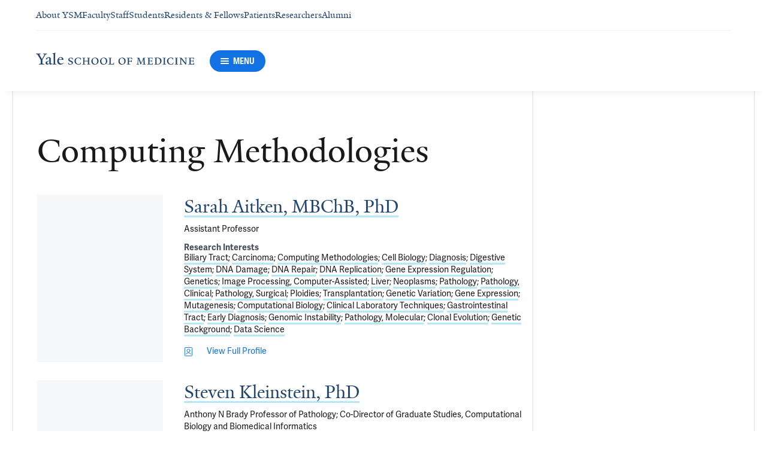

--- FILE ---
content_type: text/html; charset=utf-8
request_url: https://medicine.yale.edu/research-profiles/?orgId=113592&meshId=3066
body_size: 33317
content:




<!DOCTYPE html>
<html lang="en">
<head itemscope itemtype="https://schema.org/SpeakableSpecification">
            <script src="https://assets.adobedtm.com/be4705422c6a/6365b56ecd77/launch-f9a39045ce43.min.js" async></script>

    <!-- Google Tag Manager -->
    <!-- End Google Tag Manager -->

    <meta charset="utf-8"/>
    <meta name="viewport" content="width=device-width, initial-scale=1.0"/>
    <meta http-equiv="X-UA-Compatible" content="IE=EDGE"/>
    <title>Researchers interested in Computing Methodologies | Yale School of Medicine</title>

    <link rel="preconnect" href="https://p.typekit.net">
    <link rel="dns-prefetch" href="https://p.typekit.net">
    <link rel="preconnect" href="https://use.typekit.net">
    <link rel="dns-prefetch" href="https://use.typekit.net">
    <link rel="preconnect" href="https://www.gstatic.com">
    <link rel="dns-prefetch" href="https://www.gstatic.com">

    <meta name="title" property="og:title" content="Researchers interested in Computing Methodologies" />
<meta itemprop="xpath" content="/html/head/meta[@property='og:title']/@content" />

    <meta name="description" property="og:description" content="Researchers interested in Computing Methodologies" />
<meta itemprop="xpath" content="/html/head/meta[@name='description']/@content" />


        <meta name="robots" content="noindex, nofollow">

    
    
    

    <meta property="og:url" content="https://medicine.yale.edu/research-profiles/?orgId=113592&amp;meshId=3066" />

    <meta name="site-name" property="og:site_name" content="Yale School of Medicine" />

    <meta property="og:type" content="website" />

    <meta property="og:title" content="Researchers interested in Computing Methodologies" />

    <meta property="og:description" content="Researchers interested in Computing Methodologies" />


    
    

    
    

    <meta name="twitter:card" content="summary" />

    
    
    

        
        
        
        

    <meta property="fb:app_id" content="604142276782606" />


    <link rel="canonical" href="https://medicine.yale.edu/research-profiles/?orgId=113592&amp;meshId=3066">

    <link rel="apple-touch-icon" sizes="180x180" href="https://cdn1.medicine.yale.edu/icons/ysm/apple-touch-icon.png">
    <link rel="icon" type="image/png" href="https://cdn1.medicine.yale.edu/icons/ysm/favicon-32x32.png" sizes="32x32">
    <link rel="icon" type="image/png" href="https://cdn1.medicine.yale.edu/icons/ysm/favicon-16x16.png" sizes="16x16">
    <link rel="manifest" href="https://cdn1.medicine.yale.edu/web-manifests/ysm/site.webmanifest">
    <link rel="shortcut icon" type="image/x-icon" href="https://cdn1.medicine.yale.edu/icons/ysm/favicon.ico"/>
    <meta name="msapplication-TileColor" content="#1271e3">
    <meta name="msapplication-config" content="https://cdn1.medicine.yale.edu/browser-configs/ysm/browserconfig.xml">
    <meta name="theme-color" content="#ffffff">

    <link rel="preload" href="https://cdn1.medicine.yale.edu/build/yalenew-italic-webfront.woff2" as="font" crossorigin>
    <link rel="preload" href="https://cdn1.medicine.yale.edu/build/yalenew-roman-webfont.woff2" as="font" crossorigin>
    <link rel="preload" href="https://use.typekit.net/eqf4dwf.css" as="style" crossorigin>

    <link data-chunk="main" rel="stylesheet" href="https://cdn1.medicine.yale.edu/build/main.907d39fbfa5ab74dae6b.css" crossorigin="anonymous" />
<link data-chunk="modules-profile-components-ResearchProfileListingContainer" rel="stylesheet" href="https://cdn1.medicine.yale.edu/build/5879.0aa7fd5f2af8119cc6bf.css" crossorigin="anonymous" />
<link data-chunk="modules-footer-components-Footer" rel="stylesheet" href="https://cdn1.medicine.yale.edu/build/3053.9d94d1be74c8b8d74e36.css" crossorigin="anonymous" />

    <link data-chunk="modules-footer-components-Footer" rel="preload" as="style" href="https://cdn1.medicine.yale.edu/build/3053.9d94d1be74c8b8d74e36.css" crossorigin="anonymous" />
<link data-chunk="modules-profile-components-ResearchProfileListingContainer" rel="preload" as="style" href="https://cdn1.medicine.yale.edu/build/5879.0aa7fd5f2af8119cc6bf.css" crossorigin="anonymous" />
<link data-chunk="main" rel="preload" as="style" href="https://cdn1.medicine.yale.edu/build/main.907d39fbfa5ab74dae6b.css" crossorigin="anonymous" />
<link data-chunk="main" rel="preload" as="script" href="https://cdn1.medicine.yale.edu/build/main.es2015.10f2566c1c3a3f49772c.js" crossorigin="anonymous" />
<link data-chunk="modules-profile-components-ResearchProfileListingContainer" rel="preload" as="script" href="https://cdn1.medicine.yale.edu/build/5879.es2015.49ec19fa058117bd93ce.js" crossorigin="anonymous" />
<link data-chunk="modules-footer-components-Footer" rel="preload" as="script" href="https://cdn1.medicine.yale.edu/build/3053.es2015.1d92cd9a2143ef97eb5e.js" crossorigin="anonymous" />




</head>
<body>
    <!-- Google Tag Manager (noscript) -->
    <!-- End Google Tag Manager (noscript) -->

    <!--[if IE]>
        <div aria-hidden="true" class="outdated-browser-warning">
            Your browser is antiquated and no longer supported on this website. Please update your browser or switch to Chrome, Firefox or Safari. <br/>
            You can update your IE here: <br/>
            <a class="outdated-browser-warning__link" href="https://support.microsoft.com/en-us/help/17621/internet-explorer-downloads">https://support.microsoft.com/en-us/help/17621/internet-explorer-downloads</a>
        </div>
    <![endif]-->
    <!--[if !IE]>-->
    

    <div id="app"><div class="page"><span role="navigation" aria-label="Skip to Main Content button"><a href="#page-container" class="skip-button skip-to-main-content-button">Skip to Main Content</a></span><div class="base-page__header-container"><div class="base-header main-header"><div class="base-header__content"><div class="base-header__top-navigation-container"><div class="base-header__top-navigation"><nav class="base-header__top-navigation-links" aria-label="Information links"><div class="navigation-header-links"><a href="/about/" class="navigation-header-links__header-link" aria-label="Navigate to About YSM page"><div class="navigation-header-links__link-hover"><svg xmlns="http://www.w3.org/2000/svg" viewBox="0 0 24 24" focusable="false" class="navigation-header-links__link-icon"><path fill="none" d="M0 0h24v24H0z"></path><path d="m12 4-1.41 1.41L16.17 11H4v2h12.17l-5.58 5.59L12 20l8-8z"></path></svg>About YSM</div></a><a href="/faculty/" class="navigation-header-links__header-link" aria-label="Navigate to Faculty page"><div class="navigation-header-links__link-hover"><svg xmlns="http://www.w3.org/2000/svg" viewBox="0 0 24 24" focusable="false" class="navigation-header-links__link-icon"><path fill="none" d="M0 0h24v24H0z"></path><path d="m12 4-1.41 1.41L16.17 11H4v2h12.17l-5.58 5.59L12 20l8-8z"></path></svg>Faculty</div></a><a href="/myysm/" class="navigation-header-links__header-link" aria-label="Navigate to Staff page"><div class="navigation-header-links__link-hover"><svg xmlns="http://www.w3.org/2000/svg" viewBox="0 0 24 24" focusable="false" class="navigation-header-links__link-icon"><path fill="none" d="M0 0h24v24H0z"></path><path d="m12 4-1.41 1.41L16.17 11H4v2h12.17l-5.58 5.59L12 20l8-8z"></path></svg>Staff</div></a><a href="/edu/" class="navigation-header-links__header-link" aria-label="Navigate to Students page"><div class="navigation-header-links__link-hover"><svg xmlns="http://www.w3.org/2000/svg" viewBox="0 0 24 24" focusable="false" class="navigation-header-links__link-icon"><path fill="none" d="M0 0h24v24H0z"></path><path d="m12 4-1.41 1.41L16.17 11H4v2h12.17l-5.58 5.59L12 20l8-8z"></path></svg>Students</div></a><a href="/edu/residency-fellowships/" class="navigation-header-links__header-link" aria-label="Navigate to Residents &amp; Fellows page"><div class="navigation-header-links__link-hover"><svg xmlns="http://www.w3.org/2000/svg" viewBox="0 0 24 24" focusable="false" class="navigation-header-links__link-icon"><path fill="none" d="M0 0h24v24H0z"></path><path d="m12 4-1.41 1.41L16.17 11H4v2h12.17l-5.58 5.59L12 20l8-8z"></path></svg>Residents &amp; Fellows</div></a><a href="https://yalemedicine.org" class="navigation-header-links__header-link" aria-label="Navigate to Patients page"><div class="navigation-header-links__link-hover"><svg xmlns="http://www.w3.org/2000/svg" viewBox="0 0 24 24" focusable="false" class="navigation-header-links__link-icon"><path fill="none" d="M0 0h24v24H0z"></path><path d="m12 4-1.41 1.41L16.17 11H4v2h12.17l-5.58 5.59L12 20l8-8z"></path></svg>Patients</div></a><a href="/research/" class="navigation-header-links__header-link" aria-label="Navigate to Researchers page"><div class="navigation-header-links__link-hover"><svg xmlns="http://www.w3.org/2000/svg" viewBox="0 0 24 24" focusable="false" class="navigation-header-links__link-icon"><path fill="none" d="M0 0h24v24H0z"></path><path d="m12 4-1.41 1.41L16.17 11H4v2h12.17l-5.58 5.59L12 20l8-8z"></path></svg>Researchers</div></a><a href="/alumni/" class="navigation-header-links__header-link" aria-label="Navigate to Alumni page"><div class="navigation-header-links__link-hover"><svg xmlns="http://www.w3.org/2000/svg" viewBox="0 0 24 24" focusable="false" class="navigation-header-links__link-icon"><path fill="none" d="M0 0h24v24H0z"></path><path d="m12 4-1.41 1.41L16.17 11H4v2h12.17l-5.58 5.59L12 20l8-8z"></path></svg>Alumni</div></a></div></nav><div></div></div></div><div class="base-header__navigation"><div class="base-header__navigation-content--desktop"><div class="base-header__navigation-left-content"><a href="/"><svg xmlns="http://www.w3.org/2000/svg" aria-label="Yale School of Medicine" viewBox="0 0 384.2 29.1" focusable="false" class="site-wordmark__icon site-wordmark__icon--mode--ysm main-header__navigation-logo-icon"><desc>Yale School of Medicine</desc><path d="m22.3 6.1-6.8 11.5v7.7c.8 1.9 2.8 2.1 4.7 2.2v1.1H6.8v-1.1c1.9-.1 4.2-.4 4.8-1.6v-8l-7-11.8C3.5 4.2 2.3 3.5 0 3.4V2.3h11.6v1.1c-2.2.1-2.9.5-3.5 1l6.5 11.2 6.3-11.1c-.7-.5-1.5-1-3.7-1.1V2.3h9.9v1.1c-2.2 0-3.6.8-4.8 2.7M35.9 29c-2.2 0-3.3-1.5-3.4-2.6-1.4 1.5-3.2 2.6-5 2.6-2.2 0-4.1-1.4-4.1-3.7 0-1.2.3-2.4.9-3.3l8.2-3v-3.1c0-1.9-.9-3.6-2.7-3.6-1.1 0-2.2 1.4-2.3 3.5l-3.7.6V16c1.2-3.7 5.3-5.2 7.3-5.2 3.8 0 5.1 2 5.1 5.1l-.1 8.7c0 1.7.9 2.1 1.7 2.1.7 0 1.3-.4 2.1-1.2v1.2c-.9 1-2.5 2.3-4 2.3m-8.3-6.8c-.2.7-.3 1.2-.3 2.2 0 1.2.7 2.5 2.1 2.5 1.2 0 1.9-.4 3.1-1.3V20c-1.1.5-3.7 1.7-4.9 2.2m12.7 6.4v-1c1.9-.1 2.4-.5 2.7-1.2V5c0-1.4-.2-2-3.1-2.2v-.9L47.5 0l.2.7-1.2 1.5v24.2c.4.8 1.2 1.1 2.9 1.2v1zm19.1.4c-4.3 0-7.7-3.4-7.7-8.2 0-5.9 3.6-9.9 8.7-9.9 4.1 0 6.4 2.3 6.4 6v.7l-11.2-.1c-.1.5-.1 1.2-.1 2.1 0 4.2 2.7 7 6.2 7 2.1 0 3.2-.7 4.8-2.2l.6 1c-2.4 2.1-4.3 3.6-7.7 3.6m.4-16.9c-2.1 0-3.5 1.7-4 4.3l7.3-.1c-.1-2.2-1.4-4.2-3.3-4.2M83.4 29.1c-2.1 0-3.8-.6-4.9-1l-.5-4.4h.7c.2 1.1 1 2.5 2 3.2.6.5 1.9 1.2 3 1.2 2.2 0 3.3-1.4 3.3-2.8 0-1.9-1.2-2.4-3.2-3.2-3.8-1.6-5.2-2.6-5.2-5.2 0-2.9 2.9-4.8 6.7-4.8 1.8 0 3.2.5 4.1.9v4.3h-.7c-.1-1.1-.5-2.5-1.5-3.1-.4-.2-1.4-.9-2.6-.9-2.1 0-3.2 1.3-3.2 2.6 0 1.7.9 2.4 3.5 3.4 3.5 1.4 5 2.5 5 5 0 2.9-2.9 4.8-6.5 4.8m25.1-1c-2 .6-2.6.9-5.7.9-5.3 0-9.2-3.8-9.2-8.7 0-5 4.1-8.4 9.2-8.4 2.6 0 4 .5 5.9.9v4.5h-.7c-.1-1.1-.6-2.4-1.5-3-.5-.3-1.7-1.3-3.9-1.3-3.7 0-5.8 3.1-5.8 6.7 0 4.8 2.7 8.2 7 8.2 1.4 0 2.4-.6 2.8-.9 1-.8 1.7-2 2-3.2l.8.1zm15.4.6V28c1.2 0 2.2-.4 2.5-.9V21h-8.8v6.1c.2.5 1.3.8 2.5.9v.7h-7.8V28c1.1 0 2.3-.4 2.5-.9V13.9c-.2-.5-1.3-.8-2.5-.9v-.7h7.8v.7c-1.1.1-2.3.4-2.5.9v5.7h8.8v-5.7c-.3-.5-1.3-.8-2.5-.9v-.7h7.9v.7c-1.2.1-2.2.4-2.5.9v13.2c.3.5 1.3.8 2.5.9v.7zm18.9.4c-5.2 0-8.2-3.6-8.2-8.5 0-5 4.2-8.6 9.3-8.6 5.3 0 8.2 3.6 8.2 8.4 0 5.1-4.1 8.7-9.3 8.7m-.3-16c-2.4 0-4.8 2.7-4.8 6.7 0 4.7 2.3 8.1 6.3 8.1 2.6 0 5-2.6 5-6.7 0-4.9-2.5-8.1-6.5-8.1m21.4 16c-5.2 0-8.2-3.6-8.2-8.5 0-5 4.2-8.6 9.3-8.6 5.3 0 8.2 3.6 8.2 8.4 0 5.1-4.1 8.7-9.3 8.7m-.3-16c-2.4 0-4.8 2.7-4.8 6.7 0 4.7 2.3 8.1 6.3 8.1 2.6 0 5-2.6 5-6.7 0-4.9-2.5-8.1-6.5-8.1m11.9 15.6V28c1-.1 2.6-.3 3-1.2V13.9c-.2-.5-1.3-.8-2.5-.9v-.7h8.1v.7c-1.1.1-2.5.4-2.7.9v13.5l4.7-.1c1.8 0 2.9-1.7 2.9-3.9h.7v5.3zm33 .4c-5.2 0-8.2-3.6-8.2-8.5 0-5 4.2-8.6 9.3-8.6 5.3 0 8.2 3.6 8.2 8.4.1 5.1-4.1 8.7-9.3 8.7m-.3-16c-2.4 0-4.8 2.7-4.8 6.7 0 4.7 2.3 8.1 6.3 8.1 2.6 0 5-2.6 5-6.7 0-4.9-2.5-8.1-6.5-8.1m24.4 3.4c-.1-2.3-1-2.9-3-2.9H226V20l3.5-.1c1.7-.1 2.4-.1 2.7-2h.7v5.5h-.7c-.2-2.1-.9-2.1-2.6-2.1h-3.5v5.5c.3.8 1.8 1.2 3 1.3v.7h-8.6V28c1.1-.1 2.4-.3 2.7-1.1V14c-.2-.6-1.4-.9-2.6-.9v-.7h10.7c.6 0 1.1 0 1.5-.2h.6v4.3zm26.2 12.2V28c1.2-.1 2.5-.4 2.7-.9l-.5-9.5v-2.7l-.8 2.1-5.2 11.7h-1l-4.5-12.3-.7-2-.1 1.8-.7 10.6c.2.5 1.4 1 2.6 1.1v.7h-6.7V28c1.2-.1 2.3-.6 2.6-1.1l.7-9.2c.1-.9.2-2.8.2-2.9V14c-.3-.4-1.1-.8-2.3-.9v-.7h5.8l.8 2.5 3.7 10.2 4.2-9.9 1.1-2.7h5.2v.5c-1.2.1-2.1.4-2.3.8v.6c0 .3.1 2.3.2 3.1l.5 9.5c.3.5 1.4.8 2.5.9v.7h-8zm16.5 0-5.8.1v-.7c1.2-.1 2.9-.4 3.3-1.2v-13c-.2-.5-1.3-.8-2.5-.9v-.7H281c.7 0 1.2-.1 1.5-.2h.6v4.3h-.7c-.1-2.3-1-2.9-3-2.9h-3.7v6.1h3.5c1.8 0 2.5 0 2.7-1.9h.6V23h-.7c-.2-2.1-.8-2.1-2.7-2.1h-3.5v5.6c.1.3.2.7.7.9l4.1-.1c1.7 0 2.9-.8 2.9-3h.6v4.3h-8.6zm20.8 0h-8.6V28c1.1 0 2.4-.4 2.6-.9V13.9c-.2-.5-1.5-.8-2.7-.9v-.7c3-.1 5.9-.3 8.2-.3 5.9 0 9.4 3 9.4 8s-3.9 8.8-8.9 8.7M294.5 13H293v13.9c.3.4 1.7.8 2.7.8 4.1 0 6.1-2.8 6.1-6.8 0-5.3-2.8-7.9-7.3-7.9m13.1 15.7V28c1.2-.1 2.4-.4 2.6-.9V13.9c-.2-.5-1.4-.8-2.6-.9v-.7h8.2v.7c-1.2.1-2.4.4-2.6.9V27c.2.5 1.4.8 2.6.9v.7h-8.2zm25.6-.6c-2 .6-2.6.9-5.7.9-5.3 0-9.2-3.8-9.2-8.7 0-5 4.1-8.4 9.2-8.4 2.6 0 4 .5 5.9.9v4.5h-.7c-.1-1.1-.6-2.4-1.5-3-.5-.3-1.7-1.3-3.9-1.3-3.7 0-5.8 3.1-5.8 6.7 0 4.8 2.7 8.2 7 8.2 1.4 0 2.4-.6 2.8-.9 1-.8 1.7-2 2-3.2l.8.1zm3.8.6V28c1.2-.1 2.4-.4 2.6-.9V13.9c-.2-.5-1.4-.8-2.6-.9v-.7h8.2v.7c-1.2.1-2.4.4-2.6.9V27c.2.5 1.4.8 2.6.9v.7H337zm27.8-14.5V24c0 1.4.1 3.7.2 4.9h-1.6l-10-12.3-1.1-1.7.1 1.5v5.9c0 1.4.1 3.4.2 4.5.2.5 1.7 1 2.9 1.1v.7h-7.1V28c1.2-.1 2.3-.6 2.5-1.1v-9.2c0-1.3 0-2.6-.1-3.5-.3-.5-1.3-1-2.5-1.1v-.7h5.2l1.5 1.9 8.4 10.3v-5.9c0-1.4-.1-3.6-.1-4.4-.2-.5-1.7-1.1-2.9-1.1v-.7h7.1v.5c-1.3.1-2.4.6-2.7 1.2m10.7 14.5-5.8.1v-.7c1.2-.1 2.9-.4 3.3-1.2v-13c-.2-.5-1.3-.8-2.5-.9v-.7h10.7c.7 0 1.2-.1 1.5-.2h.6v4.3h-.7c-.1-2.3-1-2.9-3-2.9h-3.7v6.1h3.5c1.8 0 2.5 0 2.7-1.9h.6V23h-.7c-.2-2.1-.8-2.1-2.7-2.1h-3.5v5.6c.1.3.2.7.7.9l4.1-.1c1.7 0 2.9-.8 2.9-3h.6v4.3h-8.6z"></path></svg></a><div class="base-header__navigation-menu-button"><div class="navigation-menu-button__container"><button class="navigation-menu-button navigation-menu-button--open" type="button" aria-label="Menu"><div class="navigation-menu-button__hamburger"><span class="navigation-menu-button__hamburger-line"></span><span class="navigation-menu-button__hamburger-line"></span><span class="navigation-menu-button__hamburger-line"></span></div><div class="navigation-menu-button__text">MENU</div></button></div></div></div><div class="base-header__navigation-right-content"><div class="base-header__navigation-search-button"></div></div></div><div class="base-header__navigation-content--mobile"><div class="base-header__navigation-left-content"><button type="button" class="base-header__navigation-dropdown-button" aria-label="Go to the main page"><svg xmlns="http://www.w3.org/2000/svg" aria-label="Yale School of Medicine" viewBox="0 0 384.2 29.1" focusable="false" class="site-wordmark__icon site-wordmark__icon--mode--ysm base-header__navigation-dropdown-logo"><desc>Yale School of Medicine</desc><path d="m22.3 6.1-6.8 11.5v7.7c.8 1.9 2.8 2.1 4.7 2.2v1.1H6.8v-1.1c1.9-.1 4.2-.4 4.8-1.6v-8l-7-11.8C3.5 4.2 2.3 3.5 0 3.4V2.3h11.6v1.1c-2.2.1-2.9.5-3.5 1l6.5 11.2 6.3-11.1c-.7-.5-1.5-1-3.7-1.1V2.3h9.9v1.1c-2.2 0-3.6.8-4.8 2.7M35.9 29c-2.2 0-3.3-1.5-3.4-2.6-1.4 1.5-3.2 2.6-5 2.6-2.2 0-4.1-1.4-4.1-3.7 0-1.2.3-2.4.9-3.3l8.2-3v-3.1c0-1.9-.9-3.6-2.7-3.6-1.1 0-2.2 1.4-2.3 3.5l-3.7.6V16c1.2-3.7 5.3-5.2 7.3-5.2 3.8 0 5.1 2 5.1 5.1l-.1 8.7c0 1.7.9 2.1 1.7 2.1.7 0 1.3-.4 2.1-1.2v1.2c-.9 1-2.5 2.3-4 2.3m-8.3-6.8c-.2.7-.3 1.2-.3 2.2 0 1.2.7 2.5 2.1 2.5 1.2 0 1.9-.4 3.1-1.3V20c-1.1.5-3.7 1.7-4.9 2.2m12.7 6.4v-1c1.9-.1 2.4-.5 2.7-1.2V5c0-1.4-.2-2-3.1-2.2v-.9L47.5 0l.2.7-1.2 1.5v24.2c.4.8 1.2 1.1 2.9 1.2v1zm19.1.4c-4.3 0-7.7-3.4-7.7-8.2 0-5.9 3.6-9.9 8.7-9.9 4.1 0 6.4 2.3 6.4 6v.7l-11.2-.1c-.1.5-.1 1.2-.1 2.1 0 4.2 2.7 7 6.2 7 2.1 0 3.2-.7 4.8-2.2l.6 1c-2.4 2.1-4.3 3.6-7.7 3.6m.4-16.9c-2.1 0-3.5 1.7-4 4.3l7.3-.1c-.1-2.2-1.4-4.2-3.3-4.2M83.4 29.1c-2.1 0-3.8-.6-4.9-1l-.5-4.4h.7c.2 1.1 1 2.5 2 3.2.6.5 1.9 1.2 3 1.2 2.2 0 3.3-1.4 3.3-2.8 0-1.9-1.2-2.4-3.2-3.2-3.8-1.6-5.2-2.6-5.2-5.2 0-2.9 2.9-4.8 6.7-4.8 1.8 0 3.2.5 4.1.9v4.3h-.7c-.1-1.1-.5-2.5-1.5-3.1-.4-.2-1.4-.9-2.6-.9-2.1 0-3.2 1.3-3.2 2.6 0 1.7.9 2.4 3.5 3.4 3.5 1.4 5 2.5 5 5 0 2.9-2.9 4.8-6.5 4.8m25.1-1c-2 .6-2.6.9-5.7.9-5.3 0-9.2-3.8-9.2-8.7 0-5 4.1-8.4 9.2-8.4 2.6 0 4 .5 5.9.9v4.5h-.7c-.1-1.1-.6-2.4-1.5-3-.5-.3-1.7-1.3-3.9-1.3-3.7 0-5.8 3.1-5.8 6.7 0 4.8 2.7 8.2 7 8.2 1.4 0 2.4-.6 2.8-.9 1-.8 1.7-2 2-3.2l.8.1zm15.4.6V28c1.2 0 2.2-.4 2.5-.9V21h-8.8v6.1c.2.5 1.3.8 2.5.9v.7h-7.8V28c1.1 0 2.3-.4 2.5-.9V13.9c-.2-.5-1.3-.8-2.5-.9v-.7h7.8v.7c-1.1.1-2.3.4-2.5.9v5.7h8.8v-5.7c-.3-.5-1.3-.8-2.5-.9v-.7h7.9v.7c-1.2.1-2.2.4-2.5.9v13.2c.3.5 1.3.8 2.5.9v.7zm18.9.4c-5.2 0-8.2-3.6-8.2-8.5 0-5 4.2-8.6 9.3-8.6 5.3 0 8.2 3.6 8.2 8.4 0 5.1-4.1 8.7-9.3 8.7m-.3-16c-2.4 0-4.8 2.7-4.8 6.7 0 4.7 2.3 8.1 6.3 8.1 2.6 0 5-2.6 5-6.7 0-4.9-2.5-8.1-6.5-8.1m21.4 16c-5.2 0-8.2-3.6-8.2-8.5 0-5 4.2-8.6 9.3-8.6 5.3 0 8.2 3.6 8.2 8.4 0 5.1-4.1 8.7-9.3 8.7m-.3-16c-2.4 0-4.8 2.7-4.8 6.7 0 4.7 2.3 8.1 6.3 8.1 2.6 0 5-2.6 5-6.7 0-4.9-2.5-8.1-6.5-8.1m11.9 15.6V28c1-.1 2.6-.3 3-1.2V13.9c-.2-.5-1.3-.8-2.5-.9v-.7h8.1v.7c-1.1.1-2.5.4-2.7.9v13.5l4.7-.1c1.8 0 2.9-1.7 2.9-3.9h.7v5.3zm33 .4c-5.2 0-8.2-3.6-8.2-8.5 0-5 4.2-8.6 9.3-8.6 5.3 0 8.2 3.6 8.2 8.4.1 5.1-4.1 8.7-9.3 8.7m-.3-16c-2.4 0-4.8 2.7-4.8 6.7 0 4.7 2.3 8.1 6.3 8.1 2.6 0 5-2.6 5-6.7 0-4.9-2.5-8.1-6.5-8.1m24.4 3.4c-.1-2.3-1-2.9-3-2.9H226V20l3.5-.1c1.7-.1 2.4-.1 2.7-2h.7v5.5h-.7c-.2-2.1-.9-2.1-2.6-2.1h-3.5v5.5c.3.8 1.8 1.2 3 1.3v.7h-8.6V28c1.1-.1 2.4-.3 2.7-1.1V14c-.2-.6-1.4-.9-2.6-.9v-.7h10.7c.6 0 1.1 0 1.5-.2h.6v4.3zm26.2 12.2V28c1.2-.1 2.5-.4 2.7-.9l-.5-9.5v-2.7l-.8 2.1-5.2 11.7h-1l-4.5-12.3-.7-2-.1 1.8-.7 10.6c.2.5 1.4 1 2.6 1.1v.7h-6.7V28c1.2-.1 2.3-.6 2.6-1.1l.7-9.2c.1-.9.2-2.8.2-2.9V14c-.3-.4-1.1-.8-2.3-.9v-.7h5.8l.8 2.5 3.7 10.2 4.2-9.9 1.1-2.7h5.2v.5c-1.2.1-2.1.4-2.3.8v.6c0 .3.1 2.3.2 3.1l.5 9.5c.3.5 1.4.8 2.5.9v.7h-8zm16.5 0-5.8.1v-.7c1.2-.1 2.9-.4 3.3-1.2v-13c-.2-.5-1.3-.8-2.5-.9v-.7H281c.7 0 1.2-.1 1.5-.2h.6v4.3h-.7c-.1-2.3-1-2.9-3-2.9h-3.7v6.1h3.5c1.8 0 2.5 0 2.7-1.9h.6V23h-.7c-.2-2.1-.8-2.1-2.7-2.1h-3.5v5.6c.1.3.2.7.7.9l4.1-.1c1.7 0 2.9-.8 2.9-3h.6v4.3h-8.6zm20.8 0h-8.6V28c1.1 0 2.4-.4 2.6-.9V13.9c-.2-.5-1.5-.8-2.7-.9v-.7c3-.1 5.9-.3 8.2-.3 5.9 0 9.4 3 9.4 8s-3.9 8.8-8.9 8.7M294.5 13H293v13.9c.3.4 1.7.8 2.7.8 4.1 0 6.1-2.8 6.1-6.8 0-5.3-2.8-7.9-7.3-7.9m13.1 15.7V28c1.2-.1 2.4-.4 2.6-.9V13.9c-.2-.5-1.4-.8-2.6-.9v-.7h8.2v.7c-1.2.1-2.4.4-2.6.9V27c.2.5 1.4.8 2.6.9v.7h-8.2zm25.6-.6c-2 .6-2.6.9-5.7.9-5.3 0-9.2-3.8-9.2-8.7 0-5 4.1-8.4 9.2-8.4 2.6 0 4 .5 5.9.9v4.5h-.7c-.1-1.1-.6-2.4-1.5-3-.5-.3-1.7-1.3-3.9-1.3-3.7 0-5.8 3.1-5.8 6.7 0 4.8 2.7 8.2 7 8.2 1.4 0 2.4-.6 2.8-.9 1-.8 1.7-2 2-3.2l.8.1zm3.8.6V28c1.2-.1 2.4-.4 2.6-.9V13.9c-.2-.5-1.4-.8-2.6-.9v-.7h8.2v.7c-1.2.1-2.4.4-2.6.9V27c.2.5 1.4.8 2.6.9v.7H337zm27.8-14.5V24c0 1.4.1 3.7.2 4.9h-1.6l-10-12.3-1.1-1.7.1 1.5v5.9c0 1.4.1 3.4.2 4.5.2.5 1.7 1 2.9 1.1v.7h-7.1V28c1.2-.1 2.3-.6 2.5-1.1v-9.2c0-1.3 0-2.6-.1-3.5-.3-.5-1.3-1-2.5-1.1v-.7h5.2l1.5 1.9 8.4 10.3v-5.9c0-1.4-.1-3.6-.1-4.4-.2-.5-1.7-1.1-2.9-1.1v-.7h7.1v.5c-1.3.1-2.4.6-2.7 1.2m10.7 14.5-5.8.1v-.7c1.2-.1 2.9-.4 3.3-1.2v-13c-.2-.5-1.3-.8-2.5-.9v-.7h10.7c.7 0 1.2-.1 1.5-.2h.6v4.3h-.7c-.1-2.3-1-2.9-3-2.9h-3.7v6.1h3.5c1.8 0 2.5 0 2.7-1.9h.6V23h-.7c-.2-2.1-.8-2.1-2.7-2.1h-3.5v5.6c.1.3.2.7.7.9l4.1-.1c1.7 0 2.9-.8 2.9-3h.6v4.3h-8.6z"></path></svg><svg xmlns="http://www.w3.org/2000/svg" viewBox="0 0 24 24" focusable="false" class="base-header__navigation-dropdown-icon"><path d="M23.25 7.311 12.53 18.03a.75.75 0 0 1-1.06 0L.75 7.311" style="fill:none;stroke:currentColor;stroke-linecap:round;stroke-linejoin:round;stroke-width:1.5px;fill-rule:evenodd"></path></svg></button><div></div></div><div class="base-header__navigation-right-content"><div class="base-header__navigation-menu-button"><div class="navigation-menu-button__container"><button class="navigation-menu-button navigation-menu-button--open" type="button" aria-label="Menu"><div class="navigation-menu-button__hamburger"><span class="navigation-menu-button__hamburger-line"></span><span class="navigation-menu-button__hamburger-line"></span><span class="navigation-menu-button__hamburger-line"></span></div><div class="navigation-menu-button__text">MENU</div></button></div></div></div></div></div><div class="base-header__navigation-panel"><div class="navigation-panel__wrapper navigation-panel__wrapper--hidden"><nav class="navigation-panel__top-container" aria-label="Navigation Panel"></nav><div class="navigation-panel__grid-container"><div class="navigation-panel__grid-column"><ul><li class="navigation-panel__grid-column-list-item"><div class="navigation-panel__grid-item"><div class="navigation-panel-sub-panel" aria-level="0"><div id="sub-panel__heading-0" aria-controls="sub-panel__body-0" class="navigation-panel-sub-panel__header" aria-expanded="false"><div class="navigation-panel-item navigation-panel-item--height"><a href="/about/" class="navigation-panel-item__option-text navigation-panel-item__option-text--parent" aria-label="Navigate to About page"><span class="navigation-panel-item__option-text-link navigation-panel-item__option-text-link--parent">About</span></a><button class="navigation-panel-item__button" type="button" aria-label="Open About menu item."><div class="navigation-panel-item__icon navigation-panel-item__button-icon"><svg xmlns="http://www.w3.org/2000/svg" viewBox="0 0 24 24" focusable="false" class="navigation-panel-item__icon"><path d="M12 1v22M23 12H1" style="fill:none;stroke:currentColor;stroke-linecap:round;stroke-linejoin:round"></path></svg></div></button></div></div><div id="sub-panel__body-0" class="navigation-panel-sub-panel__body"><ul><li class="navigation-panel-sub-panel__body-list-item"><div class="navigation-panel-item"><a href="/about/history-facts-and-figures/" class="navigation-panel-item__option-text" aria-label="Navigate to History, Facts &amp; Figures page" tabindex="-1"><span class="navigation-panel-item__option-text-link">History, Facts &amp; Figures</span></a></div></li><li class="navigation-panel-sub-panel__body-list-item"><div class="navigation-panel-sub-panel navigation-panel-sub-panel--nested" aria-level="1"><div id="sub-panel__heading-0-1" aria-controls="sub-panel__body-0-1" class="navigation-panel-sub-panel__header" aria-expanded="false"><div class="navigation-panel-item"><a href="/about/leadership-administration/" class="navigation-panel-item__option-text" aria-label="Navigate to Leadership, Administration &amp; Governance page" tabindex="-1"><span class="navigation-panel-item__option-text-link">Leadership, Administration &amp; Governance</span></a><button class="navigation-panel-item__button" type="button" aria-label="Open Leadership, Administration &amp; Governance menu item." tabindex="-1"><div class="navigation-panel-item__icon navigation-panel-item__button-icon"><svg xmlns="http://www.w3.org/2000/svg" viewBox="0 0 24 24" focusable="false" class="navigation-panel-item__icon"><path d="M12 1v22M23 12H1" style="fill:none;stroke:currentColor;stroke-linecap:round;stroke-linejoin:round"></path></svg></div></button></div></div><div id="sub-panel__body-0-1" class="navigation-panel-sub-panel__body navigation-panel-sub-panel__body--nested"><ul><li class="navigation-panel-sub-panel__body-list-item"><div class="navigation-panel-item"><a href="/about/leadership-administration/ysm-dean-deputy-deans/" class="navigation-panel-item__option-text" aria-label="Navigate to YSM Dean &amp; Deputy Deans page" tabindex="-1"><span class="navigation-panel-item__option-text-link">YSM Dean &amp; Deputy Deans</span></a></div></li><li class="navigation-panel-sub-panel__body-list-item"><div class="navigation-panel-item"><a href="/about/leadership-administration/ysm-administration/" class="navigation-panel-item__option-text" aria-label="Navigate to YSM Administration page" tabindex="-1"><span class="navigation-panel-item__option-text-link">YSM Administration</span></a></div></li><li class="navigation-panel-sub-panel__body-list-item"><div class="navigation-panel-item"><a href="/about/leadership-administration/department-chairs/" class="navigation-panel-item__option-text" aria-label="Navigate to Department Chairs page" tabindex="-1"><span class="navigation-panel-item__option-text-link">Department Chairs</span></a></div></li><li class="navigation-panel-sub-panel__body-list-item"><div class="navigation-panel-sub-panel navigation-panel-sub-panel--nested" aria-level="2"><div id="sub-panel__heading-0-1-3" aria-controls="sub-panel__body-0-1-3" class="navigation-panel-sub-panel__header" aria-expanded="false"><div class="navigation-panel-item"><a href="/about/leadership-administration/committees/" class="navigation-panel-item__option-text" aria-label="Navigate to Committees &amp; Workgroups page" tabindex="-1"><span class="navigation-panel-item__option-text-link">Committees &amp; Workgroups</span></a><button class="navigation-panel-item__button" type="button" aria-label="Open Committees &amp; Workgroups menu item." tabindex="-1"><div class="navigation-panel-item__icon navigation-panel-item__button-icon"><svg xmlns="http://www.w3.org/2000/svg" viewBox="0 0 24 24" focusable="false" class="navigation-panel-item__icon"><path d="M12 1v22M23 12H1" style="fill:none;stroke:currentColor;stroke-linecap:round;stroke-linejoin:round"></path></svg></div></button></div></div><div id="sub-panel__body-0-1-3" class="navigation-panel-sub-panel__body navigation-panel-sub-panel__body--nested"><ul><li class="navigation-panel-sub-panel__body-list-item"><div class="navigation-panel-item"><a href="/about/leadership-administration/committees/executive-group/" class="navigation-panel-item__option-text" aria-label="Navigate to YSM Executive Group page" tabindex="-1"><span class="navigation-panel-item__option-text-link">YSM Executive Group</span></a></div></li><li class="navigation-panel-sub-panel__body-list-item"><div class="navigation-panel-item"><a href="/about/leadership-administration/committees/board-of-permanent-officers/" class="navigation-panel-item__option-text" aria-label="Navigate to YSM Board of Permanent Officers page" tabindex="-1"><span class="navigation-panel-item__option-text-link">YSM Board of Permanent Officers</span></a></div></li><li class="navigation-panel-sub-panel__body-list-item"><div class="navigation-panel-sub-panel navigation-panel-sub-panel--nested" aria-level="3"><div id="sub-panel__heading-0-1-3-2" aria-controls="sub-panel__body-0-1-3-2" class="navigation-panel-sub-panel__header" aria-expanded="false"><div class="navigation-panel-item"><a href="/about/leadership-administration/committees/fac/" class="navigation-panel-item__option-text" aria-label="Navigate to Faculty Advisory Council page" tabindex="-1"><span class="navigation-panel-item__option-text-link">Faculty Advisory Council</span></a><button class="navigation-panel-item__button" type="button" aria-label="Open Faculty Advisory Council menu item." tabindex="-1"><div class="navigation-panel-item__icon navigation-panel-item__button-icon"><svg xmlns="http://www.w3.org/2000/svg" viewBox="0 0 24 24" focusable="false" class="navigation-panel-item__icon"><path d="M12 1v22M23 12H1" style="fill:none;stroke:currentColor;stroke-linecap:round;stroke-linejoin:round"></path></svg></div></button></div></div><div id="sub-panel__body-0-1-3-2" class="navigation-panel-sub-panel__body navigation-panel-sub-panel__body--nested"><ul><li class="navigation-panel-sub-panel__body-list-item"><div class="navigation-panel-item"><a href="/about/leadership-administration/committees/fac/documents/" class="navigation-panel-item__option-text" aria-label="Navigate to FAC Documents page" tabindex="-1"><span class="navigation-panel-item__option-text-link">FAC Documents</span></a></div></li><li class="navigation-panel-sub-panel__body-list-item"><div class="navigation-panel-item"><a href="/about/leadership-administration/committees/fac/current-fac-members/" class="navigation-panel-item__option-text" aria-label="Navigate to Current FAC Members page" tabindex="-1"><span class="navigation-panel-item__option-text-link">Current FAC Members</span></a></div></li></ul></div></div></li><li class="navigation-panel-sub-panel__body-list-item"><div class="navigation-panel-item"><a href="/about/leadership-administration/committees/appointments-promotions/" class="navigation-panel-item__option-text" aria-label="Navigate to Appointments &amp; Promotions Committees page" tabindex="-1"><span class="navigation-panel-item__option-text-link">Appointments &amp; Promotions Committees</span></a></div></li><li class="navigation-panel-sub-panel__body-list-item"><div class="navigation-panel-item"><a href="/about/leadership-administration/committees/adhoc-working-groups/" class="navigation-panel-item__option-text" aria-label="Navigate to Ad Hoc Committees and Working Groups page" tabindex="-1"><span class="navigation-panel-item__option-text-link">Ad Hoc Committees and Working Groups</span></a></div></li><li class="navigation-panel-sub-panel__body-list-item"><div class="navigation-panel-item"><a href="/about/leadership-administration/committees/advisory-committees/" class="navigation-panel-item__option-text" aria-label="Navigate to Advisory Committees page" tabindex="-1"><span class="navigation-panel-item__option-text-link">Advisory Committees</span></a></div></li><li class="navigation-panel-sub-panel__body-list-item"><div class="navigation-panel-sub-panel navigation-panel-sub-panel--nested" aria-level="3"><div id="sub-panel__heading-0-1-3-6" aria-controls="sub-panel__body-0-1-3-6" class="navigation-panel-sub-panel__header" aria-expanded="false"><div class="navigation-panel-item"><a href="/about/leadership-administration/committees/searches/" class="navigation-panel-item__option-text" aria-label="Navigate to Current Searches page" tabindex="-1"><span class="navigation-panel-item__option-text-link">Current Searches</span></a><button class="navigation-panel-item__button" type="button" aria-label="Open Current Searches menu item." tabindex="-1"><div class="navigation-panel-item__icon navigation-panel-item__button-icon"><svg xmlns="http://www.w3.org/2000/svg" viewBox="0 0 24 24" focusable="false" class="navigation-panel-item__icon"><path d="M12 1v22M23 12H1" style="fill:none;stroke:currentColor;stroke-linecap:round;stroke-linejoin:round"></path></svg></div></button></div></div><div id="sub-panel__body-0-1-3-6" class="navigation-panel-sub-panel__body navigation-panel-sub-panel__body--nested"><ul><li class="navigation-panel-sub-panel__body-list-item"><div class="navigation-panel-item"><a href="/about/leadership-administration/committees/searches/chair/" class="navigation-panel-item__option-text" aria-label="Navigate to Chair Searches page" tabindex="-1"><span class="navigation-panel-item__option-text-link">Chair Searches</span></a></div></li><li class="navigation-panel-sub-panel__body-list-item"><div class="navigation-panel-item"><a href="/about/leadership-administration/committees/searches/leadership/" class="navigation-panel-item__option-text" aria-label="Navigate to Leadership Searches page" tabindex="-1"><span class="navigation-panel-item__option-text-link">Leadership Searches</span></a></div></li></ul></div></div></li></ul></div></div></li><li class="navigation-panel-sub-panel__body-list-item"><div class="navigation-panel-item"><a href="/about/leadership-administration/charts/" class="navigation-panel-item__option-text" aria-label="Navigate to Organization Charts page" tabindex="-1"><span class="navigation-panel-item__option-text-link">Organization Charts</span></a></div></li></ul></div></div></li><li class="navigation-panel-sub-panel__body-list-item"><div class="navigation-panel-sub-panel navigation-panel-sub-panel--nested" aria-level="1"><div id="sub-panel__heading-0-2" aria-controls="sub-panel__body-0-2" class="navigation-panel-sub-panel__header" aria-expanded="false"><div class="navigation-panel-item"><a href="/about/state-of-the-school/" class="navigation-panel-item__option-text" aria-label="Navigate to State of the School page" tabindex="-1"><span class="navigation-panel-item__option-text-link">State of the School</span></a><button class="navigation-panel-item__button" type="button" aria-label="Open State of the School menu item." tabindex="-1"><div class="navigation-panel-item__icon navigation-panel-item__button-icon"><svg xmlns="http://www.w3.org/2000/svg" viewBox="0 0 24 24" focusable="false" class="navigation-panel-item__icon"><path d="M12 1v22M23 12H1" style="fill:none;stroke:currentColor;stroke-linecap:round;stroke-linejoin:round"></path></svg></div></button></div></div><div id="sub-panel__body-0-2" class="navigation-panel-sub-panel__body navigation-panel-sub-panel__body--nested"><ul><li class="navigation-panel-sub-panel__body-list-item"><div class="navigation-panel-item"><a href="/about/state-of-the-school/professionalism/" class="navigation-panel-item__option-text" aria-label="Navigate to Professionalism Reporting Data page" tabindex="-1"><span class="navigation-panel-item__option-text-link">Professionalism Reporting Data</span></a></div></li><li class="navigation-panel-sub-panel__body-list-item"><div class="navigation-panel-item"><a href="/about/state-of-the-school/diversity-engagement-survey/" class="navigation-panel-item__option-text" aria-label="Navigate to Diversity Engagement Surveys page" tabindex="-1"><span class="navigation-panel-item__option-text-link">Diversity Engagement Surveys</span></a></div></li><li class="navigation-panel-sub-panel__body-list-item"><div class="navigation-panel-item"><a href="/about/state-of-the-school/archive/" class="navigation-panel-item__option-text" aria-label="Navigate to State of the School Archive page" tabindex="-1"><span class="navigation-panel-item__option-text-link">State of the School Archive</span></a></div></li><li class="navigation-panel-sub-panel__body-list-item"><div class="navigation-panel-item"><a href="https://faculty.yale.edu/data/faculty-climate-survey/2023-faculty-climate-survey/school-results-2023/ysm-2023" class="navigation-panel-item__option-text" aria-label="Navigate to Faculty Climate Survey: YSM Results page" tabindex="-1"><span class="navigation-panel-item__option-text-link">Faculty Climate Survey: YSM Results</span></a></div></li></ul></div></div></li><li class="navigation-panel-sub-panel__body-list-item"><div class="navigation-panel-item"><a href="/about/strategic-planning/" class="navigation-panel-item__option-text" aria-label="Navigate to Strategic Planning page" tabindex="-1"><span class="navigation-panel-item__option-text-link">Strategic Planning</span></a></div></li><li class="navigation-panel-sub-panel__body-list-item"><div class="navigation-panel-sub-panel navigation-panel-sub-panel--nested" aria-level="1"><div id="sub-panel__heading-0-4" aria-controls="sub-panel__body-0-4" class="navigation-panel-sub-panel__header" aria-expanded="false"><div class="navigation-panel-item"><a href="/about/deanoffice/" class="navigation-panel-item__option-text" aria-label="Navigate to Office of the Dean page" tabindex="-1"><span class="navigation-panel-item__option-text-link">Office of the Dean</span></a><button class="navigation-panel-item__button" type="button" aria-label="Open Office of the Dean menu item." tabindex="-1"><div class="navigation-panel-item__icon navigation-panel-item__button-icon"><svg xmlns="http://www.w3.org/2000/svg" viewBox="0 0 24 24" focusable="false" class="navigation-panel-item__icon"><path d="M12 1v22M23 12H1" style="fill:none;stroke:currentColor;stroke-linecap:round;stroke-linejoin:round"></path></svg></div></button></div></div><div id="sub-panel__body-0-4" class="navigation-panel-sub-panel__body navigation-panel-sub-panel__body--nested"><ul><li class="navigation-panel-sub-panel__body-list-item"><div class="navigation-panel-item"><a href="/about/deanoffice/mission-statement/" class="navigation-panel-item__option-text" aria-label="Navigate to Mission Statement &amp; Process page" tabindex="-1"><span class="navigation-panel-item__option-text-link">Mission Statement &amp; Process</span></a></div></li><li class="navigation-panel-sub-panel__body-list-item"><div class="navigation-panel-item"><a href="/news/beyond-sterling-hall/" class="navigation-panel-item__option-text" aria-label="Navigate to Beyond Sterling Hall page" tabindex="-1"><span class="navigation-panel-item__option-text-link">Beyond Sterling Hall</span></a></div></li><li class="navigation-panel-sub-panel__body-list-item"><div class="navigation-panel-sub-panel navigation-panel-sub-panel--nested" aria-level="2"><div id="sub-panel__heading-0-4-2" aria-controls="sub-panel__body-0-4-2" class="navigation-panel-sub-panel__header" aria-expanded="false"><div class="navigation-panel-item"><a href="/about/deanoffice/workshop/" class="navigation-panel-item__option-text" aria-label="Navigate to Dean&#x27;s Workshop page" tabindex="-1"><span class="navigation-panel-item__option-text-link">Dean&#x27;s Workshop</span></a><button class="navigation-panel-item__button" type="button" aria-label="Open Dean&#x27;s Workshop menu item." tabindex="-1"><div class="navigation-panel-item__icon navigation-panel-item__button-icon"><svg xmlns="http://www.w3.org/2000/svg" viewBox="0 0 24 24" focusable="false" class="navigation-panel-item__icon"><path d="M12 1v22M23 12H1" style="fill:none;stroke:currentColor;stroke-linecap:round;stroke-linejoin:round"></path></svg></div></button></div></div><div id="sub-panel__body-0-4-2" class="navigation-panel-sub-panel__body navigation-panel-sub-panel__body--nested"><ul><li class="navigation-panel-sub-panel__body-list-item"><div class="navigation-panel-item"><a href="/about/deanoffice/workshop/yale-biomedical-imaging-institute-advancing-the-understanding-of-health-and-guiding-treatment/" class="navigation-panel-item__option-text" aria-label="Navigate to Yale Biomedical Imaging Institute: Advancing the Understanding of Health &amp; Guiding Treatment  page" tabindex="-1"><span class="navigation-panel-item__option-text-link">Yale Biomedical Imaging Institute: Advancing the Understanding of Health &amp; Guiding Treatment </span></a></div></li><li class="navigation-panel-sub-panel__body-list-item"><div class="navigation-panel-item"><a href="/about/deanoffice/workshop/stephen-and-denise-adams-center-for-parkinsons-disease-research/" class="navigation-panel-item__option-text" aria-label="Navigate to Stephen &amp; Denise Adams Center for Parkinson’s Disease Research page" tabindex="-1"><span class="navigation-panel-item__option-text-link">Stephen &amp; Denise Adams Center for Parkinson’s Disease Research</span></a></div></li><li class="navigation-panel-sub-panel__body-list-item"><div class="navigation-panel-item"><a href="/about/deanoffice/workshop/integrating-systems-immunology-engineering-and-ai-to-monitor-predict-and-improve-human-health/" class="navigation-panel-item__option-text" aria-label="Navigate to Integrating Systems Immunology, Engineering, and AI to Monitor, Predict, and Improve Human Health page" tabindex="-1"><span class="navigation-panel-item__option-text-link">Integrating Systems Immunology, Engineering, and AI to Monitor, Predict, and Improve Human Health</span></a></div></li><li class="navigation-panel-sub-panel__body-list-item"><div class="navigation-panel-item"><a href="/about/deanoffice/workshop/weight/" class="navigation-panel-item__option-text" aria-label="Navigate to Y-Weight page" tabindex="-1"><span class="navigation-panel-item__option-text-link">Y-Weight</span></a></div></li><li class="navigation-panel-sub-panel__body-list-item"><div class="navigation-panel-item"><a href="/about/deanoffice/workshop/organoids-stem-cells/" class="navigation-panel-item__option-text" aria-label="Navigate to Organoids &amp; Stem Cells page" tabindex="-1"><span class="navigation-panel-item__option-text-link">Organoids &amp; Stem Cells</span></a></div></li></ul></div></div></li><li class="navigation-panel-sub-panel__body-list-item"><div class="navigation-panel-item"><a href="/about/deanoffice/reports/" class="navigation-panel-item__option-text" aria-label="Navigate to Reports page" tabindex="-1"><span class="navigation-panel-item__option-text-link">Reports</span></a></div></li></ul></div></div></li><li class="navigation-panel-sub-panel__body-list-item"><div class="navigation-panel-item"><a href="/about/departments/" class="navigation-panel-item__option-text" aria-label="Navigate to Departments &amp; Centers page" tabindex="-1"><span class="navigation-panel-item__option-text-link">Departments &amp; Centers</span></a></div></li><li class="navigation-panel-sub-panel__body-list-item"><div class="navigation-panel-item"><a href="/about/findpeople/" class="navigation-panel-item__option-text" aria-label="Navigate to Find People page" tabindex="-1"><span class="navigation-panel-item__option-text-link">Find People</span></a></div></li><li class="navigation-panel-sub-panel__body-list-item"><div class="navigation-panel-sub-panel navigation-panel-sub-panel--nested" aria-level="1"><div id="sub-panel__heading-0-7" aria-controls="sub-panel__body-0-7" class="navigation-panel-sub-panel__header" aria-expanded="false"><div class="navigation-panel-item"><a href="/about/giving/" class="navigation-panel-item__option-text" aria-label="Navigate to Giving to YSM page" tabindex="-1"><span class="navigation-panel-item__option-text-link">Giving to YSM</span></a><button class="navigation-panel-item__button" type="button" aria-label="Open Giving to YSM menu item." tabindex="-1"><div class="navigation-panel-item__icon navigation-panel-item__button-icon"><svg xmlns="http://www.w3.org/2000/svg" viewBox="0 0 24 24" focusable="false" class="navigation-panel-item__icon"><path d="M12 1v22M23 12H1" style="fill:none;stroke:currentColor;stroke-linecap:round;stroke-linejoin:round"></path></svg></div></button></div></div><div id="sub-panel__body-0-7" class="navigation-panel-sub-panel__body navigation-panel-sub-panel__body--nested"><ul><li class="navigation-panel-sub-panel__body-list-item"><div class="navigation-panel-item"><a href="/about/giving/cancer/" class="navigation-panel-item__option-text" aria-label="Navigate to Cancer page" tabindex="-1"><span class="navigation-panel-item__option-text-link">Cancer</span></a></div></li><li class="navigation-panel-sub-panel__body-list-item"><div class="navigation-panel-item"><a href="/about/giving/data-science/" class="navigation-panel-item__option-text" aria-label="Navigate to Biomedical Data Science page" tabindex="-1"><span class="navigation-panel-item__option-text-link">Biomedical Data Science</span></a></div></li><li class="navigation-panel-sub-panel__body-list-item"><div class="navigation-panel-item"><a href="/about/giving/health-equity/" class="navigation-panel-item__option-text" aria-label="Navigate to Health Equity page" tabindex="-1"><span class="navigation-panel-item__option-text-link">Health Equity</span></a></div></li><li class="navigation-panel-sub-panel__body-list-item"><div class="navigation-panel-item"><a href="/about/giving/inflammation/" class="navigation-panel-item__option-text" aria-label="Navigate to Inflammation page" tabindex="-1"><span class="navigation-panel-item__option-text-link">Inflammation</span></a></div></li><li class="navigation-panel-sub-panel__body-list-item"><div class="navigation-panel-item"><a href="/about/giving/neuroscience/" class="navigation-panel-item__option-text" aria-label="Navigate to Neuroscience page" tabindex="-1"><span class="navigation-panel-item__option-text-link">Neuroscience</span></a></div></li><li class="navigation-panel-sub-panel__body-list-item"><div class="navigation-panel-item"><a href="/about/giving/education/" class="navigation-panel-item__option-text" aria-label="Navigate to Education page" tabindex="-1"><span class="navigation-panel-item__option-text-link">Education</span></a></div></li><li class="navigation-panel-sub-panel__body-list-item"><div class="navigation-panel-item"><a href="/about/giving/global-health/" class="navigation-panel-item__option-text" aria-label="Navigate to Global Health page" tabindex="-1"><span class="navigation-panel-item__option-text-link">Global Health</span></a></div></li><li class="navigation-panel-sub-panel__body-list-item"><div class="navigation-panel-item"><a href="/about/giving/diabetes-metabolism/" class="navigation-panel-item__option-text" aria-label="Navigate to Diabetes and Metabolism page" tabindex="-1"><span class="navigation-panel-item__option-text-link">Diabetes and Metabolism</span></a></div></li></ul></div></div></li><li class="navigation-panel-sub-panel__body-list-item"><div class="navigation-panel-item"><a href="https://medicine.yale.edu/myysm/policies/" class="navigation-panel-item__option-text" aria-label="Navigate to Policies &amp; Procedures page" tabindex="-1"><span class="navigation-panel-item__option-text-link">Policies &amp; Procedures</span></a></div></li><li class="navigation-panel-sub-panel__body-list-item"><div class="navigation-panel-item"><a href="/about/contact-us/" class="navigation-panel-item__option-text" aria-label="Navigate to Contact Us page" tabindex="-1"><span class="navigation-panel-item__option-text-link">Contact Us</span></a></div></li><li class="navigation-panel-sub-panel__body-list-item"><div class="navigation-panel-item"><a href="/about/contact-media-relations/" class="navigation-panel-item__option-text" aria-label="Navigate to Media Relations page" tabindex="-1"><span class="navigation-panel-item__option-text-link">Media Relations</span></a></div></li><li class="navigation-panel-sub-panel__body-list-item"><div class="navigation-panel-sub-panel navigation-panel-sub-panel--nested" aria-level="1"><div id="sub-panel__heading-0-11" aria-controls="sub-panel__body-0-11" class="navigation-panel-sub-panel__header" aria-expanded="false"><div class="navigation-panel-item"><a href="/about/a-to-z-index/" class="navigation-panel-item__option-text" aria-label="Navigate to A-Z Websites &amp; Lists page" tabindex="-1"><span class="navigation-panel-item__option-text-link">A-Z Websites &amp; Lists</span></a><button class="navigation-panel-item__button" type="button" aria-label="Open A-Z Websites &amp; Lists menu item." tabindex="-1"><div class="navigation-panel-item__icon navigation-panel-item__button-icon"><svg xmlns="http://www.w3.org/2000/svg" viewBox="0 0 24 24" focusable="false" class="navigation-panel-item__icon"><path d="M12 1v22M23 12H1" style="fill:none;stroke:currentColor;stroke-linecap:round;stroke-linejoin:round"></path></svg></div></button></div></div><div id="sub-panel__body-0-11" class="navigation-panel-sub-panel__body navigation-panel-sub-panel__body--nested"><ul><li class="navigation-panel-sub-panel__body-list-item"><div class="navigation-panel-sub-panel navigation-panel-sub-panel--nested" aria-level="2"><div id="sub-panel__heading-0-11-0" aria-controls="sub-panel__body-0-11-0" class="navigation-panel-sub-panel__header" aria-expanded="false"><div class="navigation-panel-item"><a href="/about/a-to-z-index/atoz/" class="navigation-panel-item__option-text" aria-label="Navigate to A-to-Z Websites page" tabindex="-1"><span class="navigation-panel-item__option-text-link">A-to-Z Websites</span></a><button class="navigation-panel-item__button" type="button" aria-label="Open A-to-Z Websites menu item." tabindex="-1"><div class="navigation-panel-item__icon navigation-panel-item__button-icon"><svg xmlns="http://www.w3.org/2000/svg" viewBox="0 0 24 24" focusable="false" class="navigation-panel-item__icon"><path d="M12 1v22M23 12H1" style="fill:none;stroke:currentColor;stroke-linecap:round;stroke-linejoin:round"></path></svg></div></button></div></div><div id="sub-panel__body-0-11-0" class="navigation-panel-sub-panel__body navigation-panel-sub-panel__body--nested"><ul><li class="navigation-panel-sub-panel__body-list-item"><div class="navigation-panel-item"><a href="/about/a-to-z-index/atoz/lab-websites/" class="navigation-panel-item__option-text" aria-label="Navigate to A to Z YSM Lab Websites page" tabindex="-1"><span class="navigation-panel-item__option-text-link">A to Z YSM Lab Websites</span></a></div></li></ul></div></div></li><li class="navigation-panel-sub-panel__body-list-item"><div class="navigation-panel-item"><a href="https://medicine.yale.edu/faculty/faculty-directory/facultylist/" class="navigation-panel-item__option-text" aria-label="Navigate to A-Z Faculty List page" tabindex="-1"><span class="navigation-panel-item__option-text-link">A-Z Faculty List</span></a></div></li><li class="navigation-panel-sub-panel__body-list-item"><div class="navigation-panel-item"><a href="/about/a-to-z-index/stafflist/" class="navigation-panel-item__option-text" aria-label="Navigate to A-Z Staff List page" tabindex="-1"><span class="navigation-panel-item__option-text-link">A-Z Staff List</span></a></div></li><li class="navigation-panel-sub-panel__body-list-item"><div class="navigation-panel-item"><a href="/about/a-to-z-index/abbreviations/" class="navigation-panel-item__option-text" aria-label="Navigate to A to Z Abbreviations page" tabindex="-1"><span class="navigation-panel-item__option-text-link">A to Z Abbreviations</span></a></div></li></ul></div></div></li><li class="navigation-panel-sub-panel__body-list-item"><div class="navigation-panel-item"><a href="https://medicine.yale.edu/privacy/" class="navigation-panel-item__option-text" aria-label="Navigate to Terms, Privacy &amp; Notices page" tabindex="-1"><span class="navigation-panel-item__option-text-link">Terms, Privacy &amp; Notices</span></a></div></li></ul></div></div></div></li><li class="navigation-panel__grid-column-list-item"><div class="navigation-panel__grid-item"><div class="navigation-panel-sub-panel" aria-level="0"><div id="sub-panel__heading-4" aria-controls="sub-panel__body-4" class="navigation-panel-sub-panel__header" aria-expanded="false"><div class="navigation-panel-item navigation-panel-item--height"><a href="/excellence/" class="navigation-panel-item__option-text navigation-panel-item__option-text--parent" aria-label="Navigate to Excellence page"><span class="navigation-panel-item__option-text-link navigation-panel-item__option-text-link--parent">Excellence</span></a><button class="navigation-panel-item__button" type="button" aria-label="Open Excellence menu item."><div class="navigation-panel-item__icon navigation-panel-item__button-icon"><svg xmlns="http://www.w3.org/2000/svg" viewBox="0 0 24 24" focusable="false" class="navigation-panel-item__icon"><path d="M12 1v22M23 12H1" style="fill:none;stroke:currentColor;stroke-linecap:round;stroke-linejoin:round"></path></svg></div></button></div></div><div id="sub-panel__body-4" class="navigation-panel-sub-panel__body"><ul><li class="navigation-panel-sub-panel__body-list-item"><div class="navigation-panel-sub-panel navigation-panel-sub-panel--nested" aria-level="1"><div id="sub-panel__heading-4-0" aria-controls="sub-panel__body-4-0" class="navigation-panel-sub-panel__header" aria-expanded="false"><div class="navigation-panel-item"><a href="/excellence/whoweare/" class="navigation-panel-item__option-text" aria-label="Navigate to Who We Are page" tabindex="-1"><span class="navigation-panel-item__option-text-link">Who We Are</span></a><button class="navigation-panel-item__button" type="button" aria-label="Open Who We Are menu item." tabindex="-1"><div class="navigation-panel-item__icon navigation-panel-item__button-icon"><svg xmlns="http://www.w3.org/2000/svg" viewBox="0 0 24 24" focusable="false" class="navigation-panel-item__icon"><path d="M12 1v22M23 12H1" style="fill:none;stroke:currentColor;stroke-linecap:round;stroke-linejoin:round"></path></svg></div></button></div></div><div id="sub-panel__body-4-0" class="navigation-panel-sub-panel__body navigation-panel-sub-panel__body--nested"><ul><li class="navigation-panel-sub-panel__body-list-item"><div class="navigation-panel-item"><a href="/excellence/whoweare/advocates/" class="navigation-panel-item__option-text" aria-label="Navigate to Dept. Vice Chairs &amp; Advocates page" tabindex="-1"><span class="navigation-panel-item__option-text-link">Dept. Vice Chairs &amp; Advocates</span></a></div></li></ul></div></div></li><li class="navigation-panel-sub-panel__body-list-item"><div class="navigation-panel-item"><a href="/excellence/educational-offerings/" class="navigation-panel-item__option-text" aria-label="Navigate to Educational Offerings page" tabindex="-1"><span class="navigation-panel-item__option-text-link">Educational Offerings</span></a></div></li><li class="navigation-panel-sub-panel__body-list-item"><div class="navigation-panel-sub-panel navigation-panel-sub-panel--nested" aria-level="1"><div id="sub-panel__heading-4-2" aria-controls="sub-panel__body-4-2" class="navigation-panel-sub-panel__header" aria-expanded="false"><div class="navigation-panel-item"><a href="/excellence/facultystaff/" class="navigation-panel-item__option-text" aria-label="Navigate to For Faculty &amp; Staff page" tabindex="-1"><span class="navigation-panel-item__option-text-link">For Faculty &amp; Staff</span></a><button class="navigation-panel-item__button" type="button" aria-label="Open For Faculty &amp; Staff menu item." tabindex="-1"><div class="navigation-panel-item__icon navigation-panel-item__button-icon"><svg xmlns="http://www.w3.org/2000/svg" viewBox="0 0 24 24" focusable="false" class="navigation-panel-item__icon"><path d="M12 1v22M23 12H1" style="fill:none;stroke:currentColor;stroke-linecap:round;stroke-linejoin:round"></path></svg></div></button></div></div><div id="sub-panel__body-4-2" class="navigation-panel-sub-panel__body navigation-panel-sub-panel__body--nested"><ul><li class="navigation-panel-sub-panel__body-list-item"><div class="navigation-panel-item"><a href="/excellence/facultystaff/director-faculty-development/" class="navigation-panel-item__option-text" aria-label="Navigate to Director of Faculty Development and Collaborative Excellence  page" tabindex="-1"><span class="navigation-panel-item__option-text-link">Director of Faculty Development and Collaborative Excellence </span></a></div></li></ul></div></div></li><li class="navigation-panel-sub-panel__body-list-item"><div class="navigation-panel-sub-panel navigation-panel-sub-panel--nested" aria-level="1"><div id="sub-panel__heading-4-3" aria-controls="sub-panel__body-4-3" class="navigation-panel-sub-panel__header" aria-expanded="false"><div class="navigation-panel-item"><a href="/excellence/studentstraineespostdocs/" class="navigation-panel-item__option-text" aria-label="Navigate to For Students, Trainees, &amp; Postdocs page" tabindex="-1"><span class="navigation-panel-item__option-text-link">For Students, Trainees, &amp; Postdocs</span></a><button class="navigation-panel-item__button" type="button" aria-label="Open For Students, Trainees, &amp; Postdocs menu item." tabindex="-1"><div class="navigation-panel-item__icon navigation-panel-item__button-icon"><svg xmlns="http://www.w3.org/2000/svg" viewBox="0 0 24 24" focusable="false" class="navigation-panel-item__icon"><path d="M12 1v22M23 12H1" style="fill:none;stroke:currentColor;stroke-linecap:round;stroke-linejoin:round"></path></svg></div></button></div></div><div id="sub-panel__body-4-3" class="navigation-panel-sub-panel__body navigation-panel-sub-panel__body--nested"><ul><li class="navigation-panel-sub-panel__body-list-item"><div class="navigation-panel-sub-panel navigation-panel-sub-panel--nested" aria-level="2"><div id="sub-panel__heading-4-3-0" aria-controls="sub-panel__body-4-3-0" class="navigation-panel-sub-panel__header" aria-expanded="false"><div class="navigation-panel-item"><a href="/excellence/studentstraineespostdocs/science-fellows-program/" class="navigation-panel-item__option-text" aria-label="Navigate to YSM Science Fellows Program page" tabindex="-1"><span class="navigation-panel-item__option-text-link">YSM Science Fellows Program</span></a><button class="navigation-panel-item__button" type="button" aria-label="Open YSM Science Fellows Program menu item." tabindex="-1"><div class="navigation-panel-item__icon navigation-panel-item__button-icon"><svg xmlns="http://www.w3.org/2000/svg" viewBox="0 0 24 24" focusable="false" class="navigation-panel-item__icon"><path d="M12 1v22M23 12H1" style="fill:none;stroke:currentColor;stroke-linecap:round;stroke-linejoin:round"></path></svg></div></button></div></div><div id="sub-panel__body-4-3-0" class="navigation-panel-sub-panel__body navigation-panel-sub-panel__body--nested"><ul><li class="navigation-panel-sub-panel__body-list-item"><div class="navigation-panel-item"><a href="/excellence/studentstraineespostdocs/science-fellows-program/faq/" class="navigation-panel-item__option-text" aria-label="Navigate to Frequently Asked Questions page" tabindex="-1"><span class="navigation-panel-item__option-text-link">Frequently Asked Questions</span></a></div></li></ul></div></div></li></ul></div></div></li><li class="navigation-panel-sub-panel__body-list-item"><div class="navigation-panel-sub-panel navigation-panel-sub-panel--nested" aria-level="1"><div id="sub-panel__heading-4-4" aria-controls="sub-panel__body-4-4" class="navigation-panel-sub-panel__header" aria-expanded="false"><div class="navigation-panel-item"><a href="/excellence/initiatives/" class="navigation-panel-item__option-text" aria-label="Navigate to Strategic Initiatives page" tabindex="-1"><span class="navigation-panel-item__option-text-link">Strategic Initiatives</span></a><button class="navigation-panel-item__button" type="button" aria-label="Open Strategic Initiatives menu item." tabindex="-1"><div class="navigation-panel-item__icon navigation-panel-item__button-icon"><svg xmlns="http://www.w3.org/2000/svg" viewBox="0 0 24 24" focusable="false" class="navigation-panel-item__icon"><path d="M12 1v22M23 12H1" style="fill:none;stroke:currentColor;stroke-linecap:round;stroke-linejoin:round"></path></svg></div></button></div></div><div id="sub-panel__body-4-4" class="navigation-panel-sub-panel__body navigation-panel-sub-panel__body--nested"><ul><li class="navigation-panel-sub-panel__body-list-item"><div class="navigation-panel-item"><a href="/excellence/initiatives/recruitment/" class="navigation-panel-item__option-text" aria-label="Navigate to Recruitment page" tabindex="-1"><span class="navigation-panel-item__option-text-link">Recruitment</span></a></div></li><li class="navigation-panel-sub-panel__body-list-item"><div class="navigation-panel-item"><a href="/excellence/initiatives/inclusion/" class="navigation-panel-item__option-text" aria-label="Navigate to Inclusion page" tabindex="-1"><span class="navigation-panel-item__option-text-link">Inclusion</span></a></div></li><li class="navigation-panel-sub-panel__body-list-item"><div class="navigation-panel-item"><a href="/excellence/initiatives/retention/" class="navigation-panel-item__option-text" aria-label="Navigate to Retention page" tabindex="-1"><span class="navigation-panel-item__option-text-link">Retention</span></a></div></li></ul></div></div></li><li class="navigation-panel-sub-panel__body-list-item"><div class="navigation-panel-item"><a href="/excellence/newsevents/" class="navigation-panel-item__option-text" aria-label="Navigate to News &amp; Events page" tabindex="-1"><span class="navigation-panel-item__option-text-link">News &amp; Events</span></a></div></li><li class="navigation-panel-sub-panel__body-list-item"><div class="navigation-panel-sub-panel navigation-panel-sub-panel--nested" aria-level="1"><div id="sub-panel__heading-4-6" aria-controls="sub-panel__body-4-6" class="navigation-panel-sub-panel__header" aria-expanded="false"><div class="navigation-panel-item"><a href="/excellence/paps/" class="navigation-panel-item__option-text" aria-label="Navigate to Program for Art in Public Spaces page" tabindex="-1"><span class="navigation-panel-item__option-text-link">Program for Art in Public Spaces</span></a><button class="navigation-panel-item__button" type="button" aria-label="Open Program for Art in Public Spaces menu item." tabindex="-1"><div class="navigation-panel-item__icon navigation-panel-item__button-icon"><svg xmlns="http://www.w3.org/2000/svg" viewBox="0 0 24 24" focusable="false" class="navigation-panel-item__icon"><path d="M12 1v22M23 12H1" style="fill:none;stroke:currentColor;stroke-linecap:round;stroke-linejoin:round"></path></svg></div></button></div></div><div id="sub-panel__body-4-6" class="navigation-panel-sub-panel__body navigation-panel-sub-panel__body--nested"><ul><li class="navigation-panel-sub-panel__body-list-item"><div class="navigation-panel-item"><a href="/excellence/paps/execcomm/" class="navigation-panel-item__option-text" aria-label="Navigate to Executive Committee page" tabindex="-1"><span class="navigation-panel-item__option-text-link">Executive Committee</span></a></div></li><li class="navigation-panel-sub-panel__body-list-item"><div class="navigation-panel-item"><a href="/excellence/paps/news/" class="navigation-panel-item__option-text" aria-label="Navigate to News page" tabindex="-1"><span class="navigation-panel-item__option-text-link">News</span></a></div></li><li class="navigation-panel-sub-panel__body-list-item"><div class="navigation-panel-item"><a href="/excellence/paps/aids/" class="navigation-panel-item__option-text" aria-label="Navigate to AIDS page" tabindex="-1"><span class="navigation-panel-item__option-text-link">AIDS</span></a></div></li><li class="navigation-panel-sub-panel__body-list-item"><div class="navigation-panel-item"><a href="/excellence/paps/aperture/" class="navigation-panel-item__option-text" aria-label="Navigate to Aperture: Women in Medicine page" tabindex="-1"><span class="navigation-panel-item__option-text-link">Aperture: Women in Medicine</span></a></div></li><li class="navigation-panel-sub-panel__body-list-item"><div class="navigation-panel-item"><a href="/excellence/paps/beauty-of-science-2025/" class="navigation-panel-item__option-text" aria-label="Navigate to Beauty of Science page" tabindex="-1"><span class="navigation-panel-item__option-text-link">Beauty of Science</span></a></div></li><li class="navigation-panel-sub-panel__body-list-item"><div class="navigation-panel-item"><a href="/excellence/paps/selfreflection/" class="navigation-panel-item__option-text" aria-label="Navigate to Self-Reflection page" tabindex="-1"><span class="navigation-panel-item__option-text-link">Self-Reflection</span></a></div></li><li class="navigation-panel-sub-panel__body-list-item"><div class="navigation-panel-item"><a href="/excellence/paps/portraits-of-strength/" class="navigation-panel-item__option-text" aria-label="Navigate to Portraits of Strength page" tabindex="-1"><span class="navigation-panel-item__option-text-link">Portraits of Strength</span></a></div></li><li class="navigation-panel-sub-panel__body-list-item"><div class="navigation-panel-item"><a href="/excellence/paps/mindful/" class="navigation-panel-item__option-text" aria-label="Navigate to Mindful: Mental Health Through Art page" tabindex="-1"><span class="navigation-panel-item__option-text-link">Mindful: Mental Health Through Art</span></a></div></li></ul></div></div></li><li class="navigation-panel-sub-panel__body-list-item"><div class="navigation-panel-item"><a href="/excellence/support/" class="navigation-panel-item__option-text" aria-label="Navigate to Individual Resources page" tabindex="-1"><span class="navigation-panel-item__option-text-link">Individual Resources</span></a></div></li></ul></div></div></div></li></ul></div><div class="navigation-panel__grid-column"><ul><li class="navigation-panel__grid-column-list-item"><div class="navigation-panel__grid-item"><div class="navigation-panel-sub-panel" aria-level="0"><div id="sub-panel__heading-1" aria-controls="sub-panel__body-1" class="navigation-panel-sub-panel__header" aria-expanded="false"><div class="navigation-panel-item navigation-panel-item--height"><a href="/edu/" class="navigation-panel-item__option-text navigation-panel-item__option-text--parent" aria-label="Navigate to Education page"><span class="navigation-panel-item__option-text-link navigation-panel-item__option-text-link--parent">Education</span></a><button class="navigation-panel-item__button" type="button" aria-label="Open Education menu item."><div class="navigation-panel-item__icon navigation-panel-item__button-icon"><svg xmlns="http://www.w3.org/2000/svg" viewBox="0 0 24 24" focusable="false" class="navigation-panel-item__icon"><path d="M12 1v22M23 12H1" style="fill:none;stroke:currentColor;stroke-linecap:round;stroke-linejoin:round"></path></svg></div></button></div></div><div id="sub-panel__body-1" class="navigation-panel-sub-panel__body"><ul><li class="navigation-panel-sub-panel__body-list-item"><div class="navigation-panel-item"><a href="https://medicine.yale.edu/md-program/" class="navigation-panel-item__option-text" aria-label="Navigate to MD Program page" tabindex="-1"><span class="navigation-panel-item__option-text-link">MD Program</span></a></div></li><li class="navigation-panel-sub-panel__body-list-item"><div class="navigation-panel-item"><a href="https://medicine.yale.edu/mdphd/" class="navigation-panel-item__option-text" aria-label="Navigate to MD-PhD Program page" tabindex="-1"><span class="navigation-panel-item__option-text-link">MD-PhD Program</span></a></div></li><li class="navigation-panel-sub-panel__body-list-item"><div class="navigation-panel-item"><a href="https://medicine.yale.edu/pa/" class="navigation-panel-item__option-text" aria-label="Navigate to PA Program page" tabindex="-1"><span class="navigation-panel-item__option-text-link">PA Program</span></a></div></li><li class="navigation-panel-sub-panel__body-list-item"><div class="navigation-panel-item"><a href="https://medicine.yale.edu/education/paonline/" class="navigation-panel-item__option-text" aria-label="Navigate to PA Online Program page" tabindex="-1"><span class="navigation-panel-item__option-text-link">PA Online Program</span></a></div></li><li class="navigation-panel-sub-panel__body-list-item"><div class="navigation-panel-sub-panel navigation-panel-sub-panel--nested" aria-level="1"><div id="sub-panel__heading-1-4" aria-controls="sub-panel__body-1-4" class="navigation-panel-sub-panel__header" aria-expanded="false"><div class="navigation-panel-item"><a href="/edu/mhs-degree/" class="navigation-panel-item__option-text" aria-label="Navigate to MHS Program page" tabindex="-1"><span class="navigation-panel-item__option-text-link">MHS Program</span></a><button class="navigation-panel-item__button" type="button" aria-label="Open MHS Program menu item." tabindex="-1"><div class="navigation-panel-item__icon navigation-panel-item__button-icon"><svg xmlns="http://www.w3.org/2000/svg" viewBox="0 0 24 24" focusable="false" class="navigation-panel-item__icon"><path d="M12 1v22M23 12H1" style="fill:none;stroke:currentColor;stroke-linecap:round;stroke-linejoin:round"></path></svg></div></button></div></div><div id="sub-panel__body-1-4" class="navigation-panel-sub-panel__body navigation-panel-sub-panel__body--nested"><ul><li class="navigation-panel-sub-panel__body-list-item"><div class="navigation-panel-sub-panel navigation-panel-sub-panel--nested" aria-level="2"><div id="sub-panel__heading-1-4-0" aria-controls="sub-panel__body-1-4-0" class="navigation-panel-sub-panel__header" aria-expanded="false"><div class="navigation-panel-item"><a href="/edu/mhs-degree/how-to-apply/" class="navigation-panel-item__option-text" aria-label="Navigate to How to Apply page" tabindex="-1"><span class="navigation-panel-item__option-text-link">How to Apply</span></a><button class="navigation-panel-item__button" type="button" aria-label="Open How to Apply menu item." tabindex="-1"><div class="navigation-panel-item__icon navigation-panel-item__button-icon"><svg xmlns="http://www.w3.org/2000/svg" viewBox="0 0 24 24" focusable="false" class="navigation-panel-item__icon"><path d="M12 1v22M23 12H1" style="fill:none;stroke:currentColor;stroke-linecap:round;stroke-linejoin:round"></path></svg></div></button></div></div><div id="sub-panel__body-1-4-0" class="navigation-panel-sub-panel__body navigation-panel-sub-panel__body--nested"><ul><li class="navigation-panel-sub-panel__body-list-item"><div class="navigation-panel-item"><a href="/edu/mhs-degree/how-to-apply/internal/" class="navigation-panel-item__option-text" aria-label="Navigate to Internal page" tabindex="-1"><span class="navigation-panel-item__option-text-link">Internal</span></a></div></li><li class="navigation-panel-sub-panel__body-list-item"><div class="navigation-panel-item"><a href="/edu/mhs-degree/how-to-apply/external/" class="navigation-panel-item__option-text" aria-label="Navigate to External page" tabindex="-1"><span class="navigation-panel-item__option-text-link">External</span></a></div></li></ul></div></div></li><li class="navigation-panel-sub-panel__body-list-item"><div class="navigation-panel-item"><a href="/edu/mhs-degree/advanced-health-science-research/" class="navigation-panel-item__option-text" aria-label="Navigate to Advanced Health Sciences Research page" tabindex="-1"><span class="navigation-panel-item__option-text-link">Advanced Health Sciences Research</span></a></div></li><li class="navigation-panel-sub-panel__body-list-item"><div class="navigation-panel-item"><a href="/edu/mhs-degree/clinical-informatics-data-science/" class="navigation-panel-item__option-text" aria-label="Navigate to Clinical Informatics &amp; Data Science page" tabindex="-1"><span class="navigation-panel-item__option-text-link">Clinical Informatics &amp; Data Science</span></a></div></li><li class="navigation-panel-sub-panel__body-list-item"><div class="navigation-panel-item"><a href="/edu/mhs-degree/clinical-investigation/" class="navigation-panel-item__option-text" aria-label="Navigate to Clinical Investigation page" tabindex="-1"><span class="navigation-panel-item__option-text-link">Clinical Investigation</span></a></div></li><li class="navigation-panel-sub-panel__body-list-item"><div class="navigation-panel-item"><a href="/edu/mhs-degree/medical-education/" class="navigation-panel-item__option-text" aria-label="Navigate to Medical Education page" tabindex="-1"><span class="navigation-panel-item__option-text-link">Medical Education</span></a></div></li><li class="navigation-panel-sub-panel__body-list-item"><div class="navigation-panel-item"><a href="/edu/mhs-degree/courses/" class="navigation-panel-item__option-text" aria-label="Navigate to Courses page" tabindex="-1"><span class="navigation-panel-item__option-text-link">Courses</span></a></div></li><li class="navigation-panel-sub-panel__body-list-item"><div class="navigation-panel-item"><a href="/edu/mhs-degree/mhs-team/" class="navigation-panel-item__option-text" aria-label="Navigate to MHS Team page" tabindex="-1"><span class="navigation-panel-item__option-text-link">MHS Team</span></a></div></li><li class="navigation-panel-sub-panel__body-list-item"><div class="navigation-panel-sub-panel navigation-panel-sub-panel--nested" aria-level="2"><div id="sub-panel__heading-1-4-7" aria-controls="sub-panel__body-1-4-7" class="navigation-panel-sub-panel__header" aria-expanded="false"><div class="navigation-panel-item"><a href="/edu/mhs-degree/financial-aid/" class="navigation-panel-item__option-text" aria-label="Navigate to Financial Aid page" tabindex="-1"><span class="navigation-panel-item__option-text-link">Financial Aid</span></a><button class="navigation-panel-item__button" type="button" aria-label="Open Financial Aid menu item." tabindex="-1"><div class="navigation-panel-item__icon navigation-panel-item__button-icon"><svg xmlns="http://www.w3.org/2000/svg" viewBox="0 0 24 24" focusable="false" class="navigation-panel-item__icon"><path d="M12 1v22M23 12H1" style="fill:none;stroke:currentColor;stroke-linecap:round;stroke-linejoin:round"></path></svg></div></button></div></div><div id="sub-panel__body-1-4-7" class="navigation-panel-sub-panel__body navigation-panel-sub-panel__body--nested"><ul><li class="navigation-panel-sub-panel__body-list-item"><div class="navigation-panel-item"><a href="/edu/mhs-degree/financial-aid/application-process/" class="navigation-panel-item__option-text" aria-label="Navigate to Application Process page" tabindex="-1"><span class="navigation-panel-item__option-text-link">Application Process</span></a></div></li><li class="navigation-panel-sub-panel__body-list-item"><div class="navigation-panel-item"><a href="/edu/mhs-degree/financial-aid/budget/" class="navigation-panel-item__option-text" aria-label="Navigate to Budget page" tabindex="-1"><span class="navigation-panel-item__option-text-link">Budget</span></a></div></li></ul></div></div></li></ul></div></div></li><li class="navigation-panel-sub-panel__body-list-item"><div class="navigation-panel-item"><a href="https://medicine.yale.edu/md-program/visiting-students/" class="navigation-panel-item__option-text" aria-label="Navigate to Visiting Student Programs page" tabindex="-1"><span class="navigation-panel-item__option-text-link">Visiting Student Programs</span></a></div></li><li class="navigation-panel-sub-panel__body-list-item"><div class="navigation-panel-item"><a href="https://medicine.yale.edu/md-program/special-programs/" class="navigation-panel-item__option-text" aria-label="Navigate to Special Programs &amp; Student Opportunities page" tabindex="-1"><span class="navigation-panel-item__option-text-link">Special Programs &amp; Student Opportunities</span></a></div></li><li class="navigation-panel-sub-panel__body-list-item"><div class="navigation-panel-item"><a href="/edu/residency-fellowships/" class="navigation-panel-item__option-text" aria-label="Navigate to Residency &amp; Fellowship Programs page" tabindex="-1"><span class="navigation-panel-item__option-text-link">Residency &amp; Fellowship Programs</span></a></div></li><li class="navigation-panel-sub-panel__body-list-item"><div class="navigation-panel-item"><a href="https://medicine.yale.edu/center-for-medical-education/" class="navigation-panel-item__option-text" aria-label="Navigate to Center for Med Ed page" tabindex="-1"><span class="navigation-panel-item__option-text-link">Center for Med Ed</span></a></div></li><li class="navigation-panel-sub-panel__body-list-item"><div class="navigation-panel-sub-panel navigation-panel-sub-panel--nested" aria-level="1"><div id="sub-panel__heading-1-9" aria-controls="sub-panel__body-1-9" class="navigation-panel-sub-panel__header" aria-expanded="false"><div class="navigation-panel-item"><a href="/edu/deputy-dean/" class="navigation-panel-item__option-text" aria-label="Navigate to Office of the Deputy Dean page" tabindex="-1"><span class="navigation-panel-item__option-text-link">Office of the Deputy Dean</span></a><button class="navigation-panel-item__button" type="button" aria-label="Open Office of the Deputy Dean menu item." tabindex="-1"><div class="navigation-panel-item__icon navigation-panel-item__button-icon"><svg xmlns="http://www.w3.org/2000/svg" viewBox="0 0 24 24" focusable="false" class="navigation-panel-item__icon"><path d="M12 1v22M23 12H1" style="fill:none;stroke:currentColor;stroke-linecap:round;stroke-linejoin:round"></path></svg></div></button></div></div><div id="sub-panel__body-1-9" class="navigation-panel-sub-panel__body navigation-panel-sub-panel__body--nested"><ul><li class="navigation-panel-sub-panel__body-list-item"><div class="navigation-panel-item"><a href="/edu/deputy-dean/organizational-chart/" class="navigation-panel-item__option-text" aria-label="Navigate to Organizational Chart page" tabindex="-1"><span class="navigation-panel-item__option-text-link">Organizational Chart</span></a></div></li><li class="navigation-panel-sub-panel__body-list-item"><div class="navigation-panel-item"><a href="/edu/deputy-dean/house-naming-process/" class="navigation-panel-item__option-text" aria-label="Navigate to House Naming Process page" tabindex="-1"><span class="navigation-panel-item__option-text-link">House Naming Process</span></a></div></li></ul></div></div></li><li class="navigation-panel-sub-panel__body-list-item"><div class="navigation-panel-item"><a href="/edu/educational-technology-and-innovation/" class="navigation-panel-item__option-text" aria-label="Navigate to  Educational Technology &amp; Innovation  page" tabindex="-1"><span class="navigation-panel-item__option-text-link"> Educational Technology &amp; Innovation </span></a></div></li></ul></div></div></div></li><li class="navigation-panel__grid-column-list-item"><div class="navigation-panel__grid-item"><div class="navigation-panel-sub-panel" aria-level="0"><div id="sub-panel__heading-5" aria-controls="sub-panel__body-5" class="navigation-panel-sub-panel__header" aria-expanded="false"><div class="navigation-panel-item navigation-panel-item--height"><a href="/faculty/" class="navigation-panel-item__option-text navigation-panel-item__option-text--parent" aria-label="Navigate to Faculty page"><span class="navigation-panel-item__option-text-link navigation-panel-item__option-text-link--parent">Faculty</span></a><button class="navigation-panel-item__button" type="button" aria-label="Open Faculty menu item."><div class="navigation-panel-item__icon navigation-panel-item__button-icon"><svg xmlns="http://www.w3.org/2000/svg" viewBox="0 0 24 24" focusable="false" class="navigation-panel-item__icon"><path d="M12 1v22M23 12H1" style="fill:none;stroke:currentColor;stroke-linecap:round;stroke-linejoin:round"></path></svg></div></button></div></div><div id="sub-panel__body-5" class="navigation-panel-sub-panel__body"><ul><li class="navigation-panel-sub-panel__body-list-item"><div class="navigation-panel-sub-panel navigation-panel-sub-panel--nested" aria-level="1"><div id="sub-panel__heading-5-0" aria-controls="sub-panel__body-5-0" class="navigation-panel-sub-panel__header" aria-expanded="false"><div class="navigation-panel-item"><a href="/faculty/academic-professional-development/" class="navigation-panel-item__option-text" aria-label="Navigate to Academic &amp; Professional Development page" tabindex="-1"><span class="navigation-panel-item__option-text-link">Academic &amp; Professional Development</span></a><button class="navigation-panel-item__button" type="button" aria-label="Open Academic &amp; Professional Development menu item." tabindex="-1"><div class="navigation-panel-item__icon navigation-panel-item__button-icon"><svg xmlns="http://www.w3.org/2000/svg" viewBox="0 0 24 24" focusable="false" class="navigation-panel-item__icon"><path d="M12 1v22M23 12H1" style="fill:none;stroke:currentColor;stroke-linecap:round;stroke-linejoin:round"></path></svg></div></button></div></div><div id="sub-panel__body-5-0" class="navigation-panel-sub-panel__body navigation-panel-sub-panel__body--nested"><ul><li class="navigation-panel-sub-panel__body-list-item"><div class="navigation-panel-sub-panel navigation-panel-sub-panel--nested" aria-level="2"><div id="sub-panel__heading-5-0-0" aria-controls="sub-panel__body-5-0-0" class="navigation-panel-sub-panel__header" aria-expanded="false"><div class="navigation-panel-item"><a href="/faculty/academic-professional-development/people/" class="navigation-panel-item__option-text" aria-label="Navigate to OAPD People &amp; Committees page" tabindex="-1"><span class="navigation-panel-item__option-text-link">OAPD People &amp; Committees</span></a><button class="navigation-panel-item__button" type="button" aria-label="Open OAPD People &amp; Committees menu item." tabindex="-1"><div class="navigation-panel-item__icon navigation-panel-item__button-icon"><svg xmlns="http://www.w3.org/2000/svg" viewBox="0 0 24 24" focusable="false" class="navigation-panel-item__icon"><path d="M12 1v22M23 12H1" style="fill:none;stroke:currentColor;stroke-linecap:round;stroke-linejoin:round"></path></svg></div></button></div></div><div id="sub-panel__body-5-0-0" class="navigation-panel-sub-panel__body navigation-panel-sub-panel__body--nested"><ul><li class="navigation-panel-sub-panel__body-list-item"><div class="navigation-panel-item"><a href="/faculty/academic-professional-development/people/leadership-staff/" class="navigation-panel-item__option-text" aria-label="Navigate to Leadership &amp; Staff page" tabindex="-1"><span class="navigation-panel-item__option-text-link">Leadership &amp; Staff</span></a></div></li><li class="navigation-panel-sub-panel__body-list-item"><div class="navigation-panel-item"><a href="/faculty/academic-professional-development/people/committees/" class="navigation-panel-item__option-text" aria-label="Navigate to Committees page" tabindex="-1"><span class="navigation-panel-item__option-text-link">Committees</span></a></div></li><li class="navigation-panel-sub-panel__body-list-item"><div class="navigation-panel-item"><a href="/faculty/academic-professional-development/people/committee-information/" class="navigation-panel-item__option-text" aria-label="Navigate to Committee Procedural Info (Login Required) page" tabindex="-1"><span class="navigation-panel-item__option-text-link">Committee Procedural Info (Login Required)</span></a></div></li></ul></div></div></li><li class="navigation-panel-sub-panel__body-list-item"><div class="navigation-panel-sub-panel navigation-panel-sub-panel--nested" aria-level="2"><div id="sub-panel__heading-5-0-1" aria-controls="sub-panel__body-5-0-1" class="navigation-panel-sub-panel__header" aria-expanded="false"><div class="navigation-panel-item"><a href="/faculty/academic-professional-development/academic-affairs/" class="navigation-panel-item__option-text" aria-label="Navigate to Academic Affairs page" tabindex="-1"><span class="navigation-panel-item__option-text-link">Academic Affairs</span></a><button class="navigation-panel-item__button" type="button" aria-label="Open Academic Affairs menu item." tabindex="-1"><div class="navigation-panel-item__icon navigation-panel-item__button-icon"><svg xmlns="http://www.w3.org/2000/svg" viewBox="0 0 24 24" focusable="false" class="navigation-panel-item__icon"><path d="M12 1v22M23 12H1" style="fill:none;stroke:currentColor;stroke-linecap:round;stroke-linejoin:round"></path></svg></div></button></div></div><div id="sub-panel__body-5-0-1" class="navigation-panel-sub-panel__body navigation-panel-sub-panel__body--nested"><ul><li class="navigation-panel-sub-panel__body-list-item"><div class="navigation-panel-item"><a href="/faculty/academic-professional-development/academic-affairs/department-teams/" class="navigation-panel-item__option-text" aria-label="Navigate to Faculty Affairs Department Teams page" tabindex="-1"><span class="navigation-panel-item__option-text-link">Faculty Affairs Department Teams</span></a></div></li><li class="navigation-panel-sub-panel__body-list-item"><div class="navigation-panel-item"><a href="/faculty/academic-professional-development/academic-affairs/recent-appointments-promotions/" class="navigation-panel-item__option-text" aria-label="Navigate to Recent Appointments &amp; Promotions page" tabindex="-1"><span class="navigation-panel-item__option-text-link">Recent Appointments &amp; Promotions</span></a></div></li><li class="navigation-panel-sub-panel__body-list-item"><div class="navigation-panel-sub-panel navigation-panel-sub-panel--nested" aria-level="3"><div id="sub-panel__heading-5-0-1-2" aria-controls="sub-panel__body-5-0-1-2" class="navigation-panel-sub-panel__header" aria-expanded="false"><div class="navigation-panel-item"><a href="/faculty/academic-professional-development/academic-affairs/tracks-ranks/" class="navigation-panel-item__option-text" aria-label="Navigate to Faculty Tracks, Ranks, &amp; Positions page" tabindex="-1"><span class="navigation-panel-item__option-text-link">Faculty Tracks, Ranks, &amp; Positions</span></a><button class="navigation-panel-item__button" type="button" aria-label="Open Faculty Tracks, Ranks, &amp; Positions menu item." tabindex="-1"><div class="navigation-panel-item__icon navigation-panel-item__button-icon"><svg xmlns="http://www.w3.org/2000/svg" viewBox="0 0 24 24" focusable="false" class="navigation-panel-item__icon"><path d="M12 1v22M23 12H1" style="fill:none;stroke:currentColor;stroke-linecap:round;stroke-linejoin:round"></path></svg></div></button></div></div><div id="sub-panel__body-5-0-1-2" class="navigation-panel-sub-panel__body navigation-panel-sub-panel__body--nested"><ul><li class="navigation-panel-sub-panel__body-list-item"><div class="navigation-panel-item"><a href="/faculty/academic-professional-development/academic-affairs/tracks-ranks/clinical/" class="navigation-panel-item__option-text" aria-label="Navigate to Academic Clinician Track page" tabindex="-1"><span class="navigation-panel-item__option-text-link">Academic Clinician Track</span></a></div></li><li class="navigation-panel-sub-panel__body-list-item"><div class="navigation-panel-item"><a href="/faculty/academic-professional-development/academic-affairs/tracks-ranks/educator/" class="navigation-panel-item__option-text" aria-label="Navigate to Clinician Educator-Scholar Track page" tabindex="-1"><span class="navigation-panel-item__option-text-link">Clinician Educator-Scholar Track</span></a></div></li><li class="navigation-panel-sub-panel__body-list-item"><div class="navigation-panel-item"><a href="/faculty/academic-professional-development/academic-affairs/tracks-ranks/scientist/" class="navigation-panel-item__option-text" aria-label="Navigate to Clinican-Scientist Track page" tabindex="-1"><span class="navigation-panel-item__option-text-link">Clinican-Scientist Track</span></a></div></li><li class="navigation-panel-sub-panel__body-list-item"><div class="navigation-panel-item"><a href="/faculty/academic-professional-development/academic-affairs/tracks-ranks/investigator/" class="navigation-panel-item__option-text" aria-label="Navigate to Investigator Track page" tabindex="-1"><span class="navigation-panel-item__option-text-link">Investigator Track</span></a></div></li><li class="navigation-panel-sub-panel__body-list-item"><div class="navigation-panel-item"><a href="/faculty/academic-professional-development/academic-affairs/tracks-ranks/traditional/" class="navigation-panel-item__option-text" aria-label="Navigate to Traditional Track page" tabindex="-1"><span class="navigation-panel-item__option-text-link">Traditional Track</span></a></div></li><li class="navigation-panel-sub-panel__body-list-item"><div class="navigation-panel-item"><a href="/faculty/academic-professional-development/academic-affairs/tracks-ranks/research/" class="navigation-panel-item__option-text" aria-label="Navigate to Research Ranks page" tabindex="-1"><span class="navigation-panel-item__option-text-link">Research Ranks</span></a></div></li><li class="navigation-panel-sub-panel__body-list-item"><div class="navigation-panel-item"><a href="/faculty/academic-professional-development/academic-affairs/tracks-ranks/instructor-lecturer/" class="navigation-panel-item__option-text" aria-label="Navigate to Instructor/Lecturer page" tabindex="-1"><span class="navigation-panel-item__option-text-link">Instructor/Lecturer</span></a></div></li><li class="navigation-panel-sub-panel__body-list-item"><div class="navigation-panel-item"><a href="/faculty/academic-professional-development/academic-affairs/tracks-ranks/social-work-ranks/" class="navigation-panel-item__option-text" aria-label="Navigate to Social Work Ranks page" tabindex="-1"><span class="navigation-panel-item__option-text-link">Social Work Ranks</span></a></div></li><li class="navigation-panel-sub-panel__body-list-item"><div class="navigation-panel-item"><a href="/faculty/academic-professional-development/academic-affairs/tracks-ranks/voluntary/" class="navigation-panel-item__option-text" aria-label="Navigate to Voluntary Ranks page" tabindex="-1"><span class="navigation-panel-item__option-text-link">Voluntary Ranks</span></a></div></li><li class="navigation-panel-sub-panel__body-list-item"><div class="navigation-panel-item"><a href="/faculty/academic-professional-development/academic-affairs/tracks-ranks/adjunct/" class="navigation-panel-item__option-text" aria-label="Navigate to Adjunct Ranks page" tabindex="-1"><span class="navigation-panel-item__option-text-link">Adjunct Ranks</span></a></div></li><li class="navigation-panel-sub-panel__body-list-item"><div class="navigation-panel-item"><a href="/faculty/academic-professional-development/academic-affairs/tracks-ranks/secondary-dual-joint/" class="navigation-panel-item__option-text" aria-label="Navigate to Other Appt Types page" tabindex="-1"><span class="navigation-panel-item__option-text-link">Other Appt Types</span></a></div></li></ul></div></div></li><li class="navigation-panel-sub-panel__body-list-item"><div class="navigation-panel-sub-panel navigation-panel-sub-panel--nested" aria-level="3"><div id="sub-panel__heading-5-0-1-3" aria-controls="sub-panel__body-5-0-1-3" class="navigation-panel-sub-panel__header" aria-expanded="false"><div class="navigation-panel-item"><a href="/faculty/academic-professional-development/academic-affairs/arp-process/" class="navigation-panel-item__option-text" aria-label="Navigate to Appointments, Promotions, and Reappointments page" tabindex="-1"><span class="navigation-panel-item__option-text-link">Appointments, Promotions, and Reappointments</span></a><button class="navigation-panel-item__button" type="button" aria-label="Open Appointments, Promotions, and Reappointments menu item." tabindex="-1"><div class="navigation-panel-item__icon navigation-panel-item__button-icon"><svg xmlns="http://www.w3.org/2000/svg" viewBox="0 0 24 24" focusable="false" class="navigation-panel-item__icon"><path d="M12 1v22M23 12H1" style="fill:none;stroke:currentColor;stroke-linecap:round;stroke-linejoin:round"></path></svg></div></button></div></div><div id="sub-panel__body-5-0-1-3" class="navigation-panel-sub-panel__body navigation-panel-sub-panel__body--nested"><ul><li class="navigation-panel-sub-panel__body-list-item"><div class="navigation-panel-item"><a href="/faculty/academic-professional-development/academic-affairs/arp-process/appts/" class="navigation-panel-item__option-text" aria-label="Navigate to Appointments page" tabindex="-1"><span class="navigation-panel-item__option-text-link">Appointments</span></a></div></li><li class="navigation-panel-sub-panel__body-list-item"><div class="navigation-panel-item"><a href="/faculty/academic-professional-development/academic-affairs/arp-process/promotions/" class="navigation-panel-item__option-text" aria-label="Navigate to Promotions page" tabindex="-1"><span class="navigation-panel-item__option-text-link">Promotions</span></a></div></li><li class="navigation-panel-sub-panel__body-list-item"><div class="navigation-panel-item"><a href="/faculty/academic-professional-development/academic-affairs/arp-process/reappt/" class="navigation-panel-item__option-text" aria-label="Navigate to Reappointments page" tabindex="-1"><span class="navigation-panel-item__option-text-link">Reappointments</span></a></div></li></ul></div></div></li><li class="navigation-panel-sub-panel__body-list-item"><div class="navigation-panel-item"><a href="/faculty/academic-professional-development/academic-affairs/transfer/" class="navigation-panel-item__option-text" aria-label="Navigate to Transfer of Track page" tabindex="-1"><span class="navigation-panel-item__option-text-link">Transfer of Track</span></a></div></li><li class="navigation-panel-sub-panel__body-list-item"><div class="navigation-panel-sub-panel navigation-panel-sub-panel--nested" aria-level="3"><div id="sub-panel__heading-5-0-1-5" aria-controls="sub-panel__body-5-0-1-5" class="navigation-panel-sub-panel__header" aria-expanded="false"><div class="navigation-panel-item"><a href="/faculty/academic-professional-development/academic-affairs/leaves/" class="navigation-panel-item__option-text" aria-label="Navigate to Leaves, Term Extensions, Part-Time, &amp; Retirement page" tabindex="-1"><span class="navigation-panel-item__option-text-link">Leaves, Term Extensions, Part-Time, &amp; Retirement</span></a><button class="navigation-panel-item__button" type="button" aria-label="Open Leaves, Term Extensions, Part-Time, &amp; Retirement menu item." tabindex="-1"><div class="navigation-panel-item__icon navigation-panel-item__button-icon"><svg xmlns="http://www.w3.org/2000/svg" viewBox="0 0 24 24" focusable="false" class="navigation-panel-item__icon"><path d="M12 1v22M23 12H1" style="fill:none;stroke:currentColor;stroke-linecap:round;stroke-linejoin:round"></path></svg></div></button></div></div><div id="sub-panel__body-5-0-1-5" class="navigation-panel-sub-panel__body navigation-panel-sub-panel__body--nested"><ul><li class="navigation-panel-sub-panel__body-list-item"><div class="navigation-panel-item"><a href="/faculty/academic-professional-development/academic-affairs/leaves/leaves-by-type/" class="navigation-panel-item__option-text" aria-label="Navigate to Leaves page" tabindex="-1"><span class="navigation-panel-item__option-text-link">Leaves</span></a></div></li><li class="navigation-panel-sub-panel__body-list-item"><div class="navigation-panel-item"><a href="/faculty/academic-professional-development/academic-affairs/leaves/extensions/" class="navigation-panel-item__option-text" aria-label="Navigate to Term Extensions page" tabindex="-1"><span class="navigation-panel-item__option-text-link">Term Extensions</span></a></div></li><li class="navigation-panel-sub-panel__body-list-item"><div class="navigation-panel-item"><a href="/faculty/academic-professional-development/academic-affairs/leaves/part-time/" class="navigation-panel-item__option-text" aria-label="Navigate to Part-Time page" tabindex="-1"><span class="navigation-panel-item__option-text-link">Part-Time</span></a></div></li><li class="navigation-panel-sub-panel__body-list-item"><div class="navigation-panel-item"><a href="/faculty/academic-professional-development/academic-affairs/leaves/retirement/" class="navigation-panel-item__option-text" aria-label="Navigate to Retirement page" tabindex="-1"><span class="navigation-panel-item__option-text-link">Retirement</span></a></div></li></ul></div></div></li><li class="navigation-panel-sub-panel__body-list-item"><div class="navigation-panel-sub-panel navigation-panel-sub-panel--nested" aria-level="3"><div id="sub-panel__heading-5-0-1-6" aria-controls="sub-panel__body-5-0-1-6" class="navigation-panel-sub-panel__header" aria-expanded="false"><div class="navigation-panel-item"><a href="/faculty/academic-professional-development/academic-affairs/proccesses-and-documents/" class="navigation-panel-item__option-text" aria-label="Navigate to Processes &amp; Documents page" tabindex="-1"><span class="navigation-panel-item__option-text-link">Processes &amp; Documents</span></a><button class="navigation-panel-item__button" type="button" aria-label="Open Processes &amp; Documents menu item." tabindex="-1"><div class="navigation-panel-item__icon navigation-panel-item__button-icon"><svg xmlns="http://www.w3.org/2000/svg" viewBox="0 0 24 24" focusable="false" class="navigation-panel-item__icon"><path d="M12 1v22M23 12H1" style="fill:none;stroke:currentColor;stroke-linecap:round;stroke-linejoin:round"></path></svg></div></button></div></div><div id="sub-panel__body-5-0-1-6" class="navigation-panel-sub-panel__body navigation-panel-sub-panel__body--nested"><ul><li class="navigation-panel-sub-panel__body-list-item"><div class="navigation-panel-item"><a href="/faculty/academic-professional-development/academic-affairs/proccesses-and-documents/timeline/" class="navigation-panel-item__option-text" aria-label="Navigate to Timeline for A&amp;P Processes page" tabindex="-1"><span class="navigation-panel-item__option-text-link">Timeline for A&amp;P Processes</span></a></div></li><li class="navigation-panel-sub-panel__body-list-item"><div class="navigation-panel-item"><a href="/faculty/academic-professional-development/academic-affairs/proccesses-and-documents/appointment/" class="navigation-panel-item__option-text" aria-label="Navigate to Interfolio A&amp;P Processes page" tabindex="-1"><span class="navigation-panel-item__option-text-link">Interfolio A&amp;P Processes</span></a></div></li><li class="navigation-panel-sub-panel__body-list-item"><div class="navigation-panel-item"><a href="/faculty/academic-professional-development/academic-affairs/proccesses-and-documents/cv-info/" class="navigation-panel-item__option-text" aria-label="Navigate to Yale CV Part 1 (CV1) page" tabindex="-1"><span class="navigation-panel-item__option-text-link">Yale CV Part 1 (CV1)</span></a></div></li><li class="navigation-panel-sub-panel__body-list-item"><div class="navigation-panel-item"><a href="/faculty/academic-professional-development/academic-affairs/proccesses-and-documents/cv2/" class="navigation-panel-item__option-text" aria-label="Navigate to Yale CV Part 2 (CV2) page" tabindex="-1"><span class="navigation-panel-item__option-text-link">Yale CV Part 2 (CV2)</span></a></div></li><li class="navigation-panel-sub-panel__body-list-item"><div class="navigation-panel-item"><a href="/faculty/academic-professional-development/academic-affairs/proccesses-and-documents/reprints/" class="navigation-panel-item__option-text" aria-label="Navigate to Samples of Scholarship page" tabindex="-1"><span class="navigation-panel-item__option-text-link">Samples of Scholarship</span></a></div></li><li class="navigation-panel-sub-panel__body-list-item"><div class="navigation-panel-item"><a href="/faculty/academic-professional-development/academic-affairs/proccesses-and-documents/teaching-evaluations/" class="navigation-panel-item__option-text" aria-label="Navigate to Teaching Evaluations page" tabindex="-1"><span class="navigation-panel-item__option-text-link">Teaching Evaluations</span></a></div></li><li class="navigation-panel-sub-panel__body-list-item"><div class="navigation-panel-item"><a href="/faculty/academic-professional-development/academic-affairs/proccesses-and-documents/letters/" class="navigation-panel-item__option-text" aria-label="Navigate to Letters of Evaluation page" tabindex="-1"><span class="navigation-panel-item__option-text-link">Letters of Evaluation</span></a></div></li><li class="navigation-panel-sub-panel__body-list-item"><div class="navigation-panel-item"><a href="/faculty/academic-professional-development/academic-affairs/proccesses-and-documents/dept-reason/" class="navigation-panel-item__option-text" aria-label="Navigate to Dept A&amp;P Narrative page" tabindex="-1"><span class="navigation-panel-item__option-text-link">Dept A&amp;P Narrative</span></a></div></li><li class="navigation-panel-sub-panel__body-list-item"><div class="navigation-panel-item"><a href="/faculty/academic-professional-development/academic-affairs/proccesses-and-documents/voting/" class="navigation-panel-item__option-text" aria-label="Navigate to A&amp;P Voting page" tabindex="-1"><span class="navigation-panel-item__option-text-link">A&amp;P Voting</span></a></div></li><li class="navigation-panel-sub-panel__body-list-item"><div class="navigation-panel-item"><a href="/faculty/academic-professional-development/academic-affairs/proccesses-and-documents/faculty-search-recommended-practices/" class="navigation-panel-item__option-text" aria-label="Navigate to Faculty Search Recommended Practices page" tabindex="-1"><span class="navigation-panel-item__option-text-link">Faculty Search Recommended Practices</span></a></div></li><li class="navigation-panel-sub-panel__body-list-item"><div class="navigation-panel-item"><a href="/faculty/academic-professional-development/academic-affairs/proccesses-and-documents/templates/" class="navigation-panel-item__option-text" aria-label="Navigate to Faculty Affairs Staff Pages page" tabindex="-1"><span class="navigation-panel-item__option-text-link">Faculty Affairs Staff Pages</span></a></div></li></ul></div></div></li></ul></div></div></li><li class="navigation-panel-sub-panel__body-list-item"><div class="navigation-panel-sub-panel navigation-panel-sub-panel--nested" aria-level="2"><div id="sub-panel__heading-5-0-2" aria-controls="sub-panel__body-5-0-2" class="navigation-panel-sub-panel__header" aria-expanded="false"><div class="navigation-panel-item"><a href="/faculty/academic-professional-development/faculty-development/" class="navigation-panel-item__option-text" aria-label="Navigate to Faculty Development page" tabindex="-1"><span class="navigation-panel-item__option-text-link">Faculty Development</span></a><button class="navigation-panel-item__button" type="button" aria-label="Open Faculty Development menu item." tabindex="-1"><div class="navigation-panel-item__icon navigation-panel-item__button-icon"><svg xmlns="http://www.w3.org/2000/svg" viewBox="0 0 24 24" focusable="false" class="navigation-panel-item__icon"><path d="M12 1v22M23 12H1" style="fill:none;stroke:currentColor;stroke-linecap:round;stroke-linejoin:round"></path></svg></div></button></div></div><div id="sub-panel__body-5-0-2" class="navigation-panel-sub-panel__body navigation-panel-sub-panel__body--nested"><ul><li class="navigation-panel-sub-panel__body-list-item"><div class="navigation-panel-item"><a href="/faculty/academic-professional-development/faculty-development/workshops/" class="navigation-panel-item__option-text" aria-label="Navigate to OAPD Faculty Workshops page" tabindex="-1"><span class="navigation-panel-item__option-text-link">OAPD Faculty Workshops</span></a></div></li><li class="navigation-panel-sub-panel__body-list-item"><div class="navigation-panel-item"><a href="/faculty/academic-professional-development/faculty-development/leadership-dev-seminars/" class="navigation-panel-item__option-text" aria-label="Navigate to Leadership &amp; Development Seminars page" tabindex="-1"><span class="navigation-panel-item__option-text-link">Leadership &amp; Development Seminars</span></a></div></li><li class="navigation-panel-sub-panel__body-list-item"><div class="navigation-panel-sub-panel navigation-panel-sub-panel--nested" aria-level="3"><div id="sub-panel__heading-5-0-2-2" aria-controls="sub-panel__body-5-0-2-2" class="navigation-panel-sub-panel__header" aria-expanded="false"><div class="navigation-panel-item"><a href="/faculty/academic-professional-development/faculty-development/mentorship/" class="navigation-panel-item__option-text" aria-label="Navigate to Mentorship Programs page" tabindex="-1"><span class="navigation-panel-item__option-text-link">Mentorship Programs</span></a><button class="navigation-panel-item__button" type="button" aria-label="Open Mentorship Programs menu item." tabindex="-1"><div class="navigation-panel-item__icon navigation-panel-item__button-icon"><svg xmlns="http://www.w3.org/2000/svg" viewBox="0 0 24 24" focusable="false" class="navigation-panel-item__icon"><path d="M12 1v22M23 12H1" style="fill:none;stroke:currentColor;stroke-linecap:round;stroke-linejoin:round"></path></svg></div></button></div></div><div id="sub-panel__body-5-0-2-2" class="navigation-panel-sub-panel__body navigation-panel-sub-panel__body--nested"><ul><li class="navigation-panel-sub-panel__body-list-item"><div class="navigation-panel-item"><a href="/faculty/academic-professional-development/faculty-development/mentorship/mentors/" class="navigation-panel-item__option-text" aria-label="Navigate to List of Faculty Mentors page" tabindex="-1"><span class="navigation-panel-item__option-text-link">List of Faculty Mentors</span></a></div></li></ul></div></div></li><li class="navigation-panel-sub-panel__body-list-item"><div class="navigation-panel-item"><a href="/faculty/academic-professional-development/faculty-development/orientation/" class="navigation-panel-item__option-text" aria-label="Navigate to Incoming Faculty Orientation page" tabindex="-1"><span class="navigation-panel-item__option-text-link">Incoming Faculty Orientation</span></a></div></li><li class="navigation-panel-sub-panel__body-list-item"><div class="navigation-panel-item"><a href="/faculty/academic-professional-development/faculty-development/onboarding/" class="navigation-panel-item__option-text" aria-label="Navigate to Faculty Onboarding page" tabindex="-1"><span class="navigation-panel-item__option-text-link">Faculty Onboarding</span></a></div></li><li class="navigation-panel-sub-panel__body-list-item"><div class="navigation-panel-sub-panel navigation-panel-sub-panel--nested" aria-level="3"><div id="sub-panel__heading-5-0-2-5" aria-controls="sub-panel__body-5-0-2-5" class="navigation-panel-sub-panel__header" aria-expanded="false"><div class="navigation-panel-item"><a href="/faculty/academic-professional-development/faculty-development/awards/" class="navigation-panel-item__option-text" aria-label="Navigate to Awards page" tabindex="-1"><span class="navigation-panel-item__option-text-link">Awards</span></a><button class="navigation-panel-item__button" type="button" aria-label="Open Awards menu item." tabindex="-1"><div class="navigation-panel-item__icon navigation-panel-item__button-icon"><svg xmlns="http://www.w3.org/2000/svg" viewBox="0 0 24 24" focusable="false" class="navigation-panel-item__icon"><path d="M12 1v22M23 12H1" style="fill:none;stroke:currentColor;stroke-linecap:round;stroke-linejoin:round"></path></svg></div></button></div></div><div id="sub-panel__body-5-0-2-5" class="navigation-panel-sub-panel__body navigation-panel-sub-panel__body--nested"><ul><li class="navigation-panel-sub-panel__body-list-item"><div class="navigation-panel-item"><a href="/faculty/academic-professional-development/faculty-development/awards/past-awards/" class="navigation-panel-item__option-text" aria-label="Navigate to Past YSM Award Recipients page" tabindex="-1"><span class="navigation-panel-item__option-text-link">Past YSM Award Recipients</span></a></div></li><li class="navigation-panel-sub-panel__body-list-item"><div class="navigation-panel-item"><a href="/faculty/academic-professional-development/faculty-development/awards/pa-awards/" class="navigation-panel-item__option-text" aria-label="Navigate to Past PA Award Recipients page" tabindex="-1"><span class="navigation-panel-item__option-text-link">Past PA Award Recipients</span></a></div></li><li class="navigation-panel-sub-panel__body-list-item"><div class="navigation-panel-item"><a href="/faculty/academic-professional-development/faculty-development/awards/ym-awards/" class="navigation-panel-item__option-text" aria-label="Navigate to Past YM Award Recipients page" tabindex="-1"><span class="navigation-panel-item__option-text-link">Past YM Award Recipients</span></a></div></li><li class="navigation-panel-sub-panel__body-list-item"><div class="navigation-panel-item"><a href="/faculty/academic-professional-development/faculty-development/awards/international/" class="navigation-panel-item__option-text" aria-label="Navigate to International Award Recipients page" tabindex="-1"><span class="navigation-panel-item__option-text-link">International Award Recipients</span></a></div></li><li class="navigation-panel-sub-panel__body-list-item"><div class="navigation-panel-item"><a href="/faculty/academic-professional-development/faculty-development/awards/nominations/" class="navigation-panel-item__option-text" aria-label="Navigate to Nominations Calendar page" tabindex="-1"><span class="navigation-panel-item__option-text-link">Nominations Calendar</span></a></div></li></ul></div></div></li><li class="navigation-panel-sub-panel__body-list-item"><div class="navigation-panel-item"><a href="/faculty/academic-professional-development/faculty-development/newsletter/" class="navigation-panel-item__option-text" aria-label="Navigate to OAPD Newsletter page" tabindex="-1"><span class="navigation-panel-item__option-text-link">OAPD Newsletter</span></a></div></li></ul></div></div></li><li class="navigation-panel-sub-panel__body-list-item"><div class="navigation-panel-sub-panel navigation-panel-sub-panel--nested" aria-level="2"><div id="sub-panel__heading-5-0-3" aria-controls="sub-panel__body-5-0-3" class="navigation-panel-sub-panel__header" aria-expanded="false"><div class="navigation-panel-item"><a href="/faculty/academic-professional-development/professionalism/" class="navigation-panel-item__option-text" aria-label="Navigate to Professionalism page" tabindex="-1"><span class="navigation-panel-item__option-text-link">Professionalism</span></a><button class="navigation-panel-item__button" type="button" aria-label="Open Professionalism menu item." tabindex="-1"><div class="navigation-panel-item__icon navigation-panel-item__button-icon"><svg xmlns="http://www.w3.org/2000/svg" viewBox="0 0 24 24" focusable="false" class="navigation-panel-item__icon"><path d="M12 1v22M23 12H1" style="fill:none;stroke:currentColor;stroke-linecap:round;stroke-linejoin:round"></path></svg></div></button></div></div><div id="sub-panel__body-5-0-3" class="navigation-panel-sub-panel__body navigation-panel-sub-panel__body--nested"><ul><li class="navigation-panel-sub-panel__body-list-item"><div class="navigation-panel-item"><a href="/faculty/academic-professional-development/professionalism/shared-vision/" class="navigation-panel-item__option-text" aria-label="Navigate to Fostering a Shared Vision of Professionalism page" tabindex="-1"><span class="navigation-panel-item__option-text-link">Fostering a Shared Vision of Professionalism</span></a></div></li><li class="navigation-panel-sub-panel__body-list-item"><div class="navigation-panel-item"><a href="/faculty/academic-professional-development/professionalism/integrity/" class="navigation-panel-item__option-text" aria-label="Navigate to Academic Integrity page" tabindex="-1"><span class="navigation-panel-item__option-text-link">Academic Integrity</span></a></div></li><li class="navigation-panel-sub-panel__body-list-item"><div class="navigation-panel-item"><a href="/faculty/academic-professional-development/professionalism/addressing-concerns/" class="navigation-panel-item__option-text" aria-label="Navigate to Addressing Professionalism Concerns page" tabindex="-1"><span class="navigation-panel-item__option-text-link">Addressing Professionalism Concerns</span></a></div></li><li class="navigation-panel-sub-panel__body-list-item"><div class="navigation-panel-item"><a href="/faculty/academic-professional-development/professionalism/consultation/" class="navigation-panel-item__option-text" aria-label="Navigate to Consultation Support for Chairs &amp; Section Chiefs page" tabindex="-1"><span class="navigation-panel-item__option-text-link">Consultation Support for Chairs &amp; Section Chiefs</span></a></div></li><li class="navigation-panel-sub-panel__body-list-item"><div class="navigation-panel-item"><a href="/faculty/academic-professional-development/professionalism/policies/" class="navigation-panel-item__option-text" aria-label="Navigate to Policies &amp; Codes of Conduct page" tabindex="-1"><span class="navigation-panel-item__option-text-link">Policies &amp; Codes of Conduct</span></a></div></li></ul></div></div></li></ul></div></div></li><li class="navigation-panel-sub-panel__body-list-item"><div class="navigation-panel-sub-panel navigation-panel-sub-panel--nested" aria-level="1"><div id="sub-panel__heading-5-1" aria-controls="sub-panel__body-5-1" class="navigation-panel-sub-panel__header" aria-expanded="false"><div class="navigation-panel-item"><a href="/faculty/opssd/" class="navigation-panel-item__option-text" aria-label="Navigate to Physician/Scientist Development page" tabindex="-1"><span class="navigation-panel-item__option-text-link">Physician/Scientist Development</span></a><button class="navigation-panel-item__button" type="button" aria-label="Open Physician/Scientist Development menu item." tabindex="-1"><div class="navigation-panel-item__icon navigation-panel-item__button-icon"><svg xmlns="http://www.w3.org/2000/svg" viewBox="0 0 24 24" focusable="false" class="navigation-panel-item__icon"><path d="M12 1v22M23 12H1" style="fill:none;stroke:currentColor;stroke-linecap:round;stroke-linejoin:round"></path></svg></div></button></div></div><div id="sub-panel__body-5-1" class="navigation-panel-sub-panel__body navigation-panel-sub-panel__body--nested"><ul><li class="navigation-panel-sub-panel__body-list-item"><div class="navigation-panel-sub-panel navigation-panel-sub-panel--nested" aria-level="2"><div id="sub-panel__heading-5-1-0" aria-controls="sub-panel__body-5-1-0" class="navigation-panel-sub-panel__header" aria-expanded="false"><div class="navigation-panel-item"><a href="/faculty/opssd/janeway/" class="navigation-panel-item__option-text" aria-label="Navigate to Janeway Society page" tabindex="-1"><span class="navigation-panel-item__option-text-link">Janeway Society</span></a><button class="navigation-panel-item__button" type="button" aria-label="Open Janeway Society menu item." tabindex="-1"><div class="navigation-panel-item__icon navigation-panel-item__button-icon"><svg xmlns="http://www.w3.org/2000/svg" viewBox="0 0 24 24" focusable="false" class="navigation-panel-item__icon"><path d="M12 1v22M23 12H1" style="fill:none;stroke:currentColor;stroke-linecap:round;stroke-linejoin:round"></path></svg></div></button></div></div><div id="sub-panel__body-5-1-0" class="navigation-panel-sub-panel__body navigation-panel-sub-panel__body--nested"><ul><li class="navigation-panel-sub-panel__body-list-item"><div class="navigation-panel-item"><a href="/faculty/opssd/janeway/membership/" class="navigation-panel-item__option-text" aria-label="Navigate to Membership page" tabindex="-1"><span class="navigation-panel-item__option-text-link">Membership</span></a></div></li><li class="navigation-panel-sub-panel__body-list-item"><div class="navigation-panel-item"><a href="/faculty/opssd/janeway/first-fridays/" class="navigation-panel-item__option-text" aria-label="Navigate to First Fridays page" tabindex="-1"><span class="navigation-panel-item__option-text-link">First Fridays</span></a></div></li></ul></div></div></li><li class="navigation-panel-sub-panel__body-list-item"><div class="navigation-panel-sub-panel navigation-panel-sub-panel--nested" aria-level="2"><div id="sub-panel__heading-5-1-1" aria-controls="sub-panel__body-5-1-1" class="navigation-panel-sub-panel__header" aria-expanded="false"><div class="navigation-panel-item"><a href="/faculty/opssd/awards/" class="navigation-panel-item__option-text" aria-label="Navigate to Physician-Scientist Development Awards page" tabindex="-1"><span class="navigation-panel-item__option-text-link">Physician-Scientist Development Awards</span></a><button class="navigation-panel-item__button" type="button" aria-label="Open Physician-Scientist Development Awards menu item." tabindex="-1"><div class="navigation-panel-item__icon navigation-panel-item__button-icon"><svg xmlns="http://www.w3.org/2000/svg" viewBox="0 0 24 24" focusable="false" class="navigation-panel-item__icon"><path d="M12 1v22M23 12H1" style="fill:none;stroke:currentColor;stroke-linecap:round;stroke-linejoin:round"></path></svg></div></button></div></div><div id="sub-panel__body-5-1-1" class="navigation-panel-sub-panel__body navigation-panel-sub-panel__body--nested"><ul><li class="navigation-panel-sub-panel__body-list-item"><div class="navigation-panel-item"><a href="/faculty/opssd/awards/awardees/" class="navigation-panel-item__option-text" aria-label="Navigate to Awardees page" tabindex="-1"><span class="navigation-panel-item__option-text-link">Awardees</span></a></div></li></ul></div></div></li><li class="navigation-panel-sub-panel__body-list-item"><div class="navigation-panel-item"><a href="/faculty/opssd/faculty-facing-caregiving-need/" class="navigation-panel-item__option-text" aria-label="Navigate to Faculty Facing Caregiving Need page" tabindex="-1"><span class="navigation-panel-item__option-text-link">Faculty Facing Caregiving Need</span></a></div></li><li class="navigation-panel-sub-panel__body-list-item"><div class="navigation-panel-item"><a href="/faculty/opssd/physician-scientist-resident-fellow-research-award/" class="navigation-panel-item__option-text" aria-label="Navigate to Physician-Scientist Resident &amp; Fellow Research Award page" tabindex="-1"><span class="navigation-panel-item__option-text-link">Physician-Scientist Resident &amp; Fellow Research Award</span></a></div></li><li class="navigation-panel-sub-panel__body-list-item"><div class="navigation-panel-item"><a href="/faculty/opssd/fund-for-physician-scientist-mentorship/" class="navigation-panel-item__option-text" aria-label="Navigate to Fund for Physician-Scientist Mentorship page" tabindex="-1"><span class="navigation-panel-item__option-text-link">Fund for Physician-Scientist Mentorship</span></a></div></li><li class="navigation-panel-sub-panel__body-list-item"><div class="navigation-panel-sub-panel navigation-panel-sub-panel--nested" aria-level="2"><div id="sub-panel__heading-5-1-5" aria-controls="sub-panel__body-5-1-5" class="navigation-panel-sub-panel__header" aria-expanded="false"><div class="navigation-panel-item"><a href="/faculty/opssd/resources/" class="navigation-panel-item__option-text" aria-label="Navigate to Resources page" tabindex="-1"><span class="navigation-panel-item__option-text-link">Resources</span></a><button class="navigation-panel-item__button" type="button" aria-label="Open Resources menu item." tabindex="-1"><div class="navigation-panel-item__icon navigation-panel-item__button-icon"><svg xmlns="http://www.w3.org/2000/svg" viewBox="0 0 24 24" focusable="false" class="navigation-panel-item__icon"><path d="M12 1v22M23 12H1" style="fill:none;stroke:currentColor;stroke-linecap:round;stroke-linejoin:round"></path></svg></div></button></div></div><div id="sub-panel__body-5-1-5" class="navigation-panel-sub-panel__body navigation-panel-sub-panel__body--nested"><ul><li class="navigation-panel-sub-panel__body-list-item"><div class="navigation-panel-item"><a href="/faculty/opssd/resources/grantlibrary/" class="navigation-panel-item__option-text" aria-label="Navigate to Grant Library page" tabindex="-1"><span class="navigation-panel-item__option-text-link">Grant Library</span></a></div></li><li class="navigation-panel-sub-panel__body-list-item"><div class="navigation-panel-item"><a href="/faculty/opssd/resources/writingcourse/" class="navigation-panel-item__option-text" aria-label="Navigate to Grant Writing Course page" tabindex="-1"><span class="navigation-panel-item__option-text-link">Grant Writing Course</span></a></div></li><li class="navigation-panel-sub-panel__body-list-item"><div class="navigation-panel-item"><a href="/faculty/opssd/resources/mock-study-section/" class="navigation-panel-item__option-text" aria-label="Navigate to Mock Study Section page" tabindex="-1"><span class="navigation-panel-item__option-text-link">Mock Study Section</span></a></div></li><li class="navigation-panel-sub-panel__body-list-item"><div class="navigation-panel-item"><a href="/faculty/opssd/resources/researchwriting/" class="navigation-panel-item__option-text" aria-label="Navigate to Research Paper Writing page" tabindex="-1"><span class="navigation-panel-item__option-text-link">Research Paper Writing</span></a></div></li><li class="navigation-panel-sub-panel__body-list-item"><div class="navigation-panel-item"><a href="/faculty/opssd/resources/estabilishing-research-program/" class="navigation-panel-item__option-text" aria-label="Navigate to Establishing a Thriving Research Program page" tabindex="-1"><span class="navigation-panel-item__option-text-link">Establishing a Thriving Research Program</span></a></div></li></ul></div></div></li><li class="navigation-panel-sub-panel__body-list-item"><div class="navigation-panel-item"><a href="/faculty/opssd/fundinops/" class="navigation-panel-item__option-text" aria-label="Navigate to Funding Opportunities page" tabindex="-1"><span class="navigation-panel-item__option-text-link">Funding Opportunities</span></a></div></li><li class="navigation-panel-sub-panel__body-list-item"><div class="navigation-panel-item"><a href="/faculty/opssd/news/" class="navigation-panel-item__option-text" aria-label="Navigate to News page" tabindex="-1"><span class="navigation-panel-item__option-text-link">News</span></a></div></li></ul></div></div></li><li class="navigation-panel-sub-panel__body-list-item"><div class="navigation-panel-sub-panel navigation-panel-sub-panel--nested" aria-level="1"><div id="sub-panel__heading-5-2" aria-controls="sub-panel__body-5-2" class="navigation-panel-sub-panel__header" aria-expanded="false"><div class="navigation-panel-item"><a href="/faculty/faculty-engagement/" class="navigation-panel-item__option-text" aria-label="Navigate to Engage with Students page" tabindex="-1"><span class="navigation-panel-item__option-text-link">Engage with Students</span></a><button class="navigation-panel-item__button" type="button" aria-label="Open Engage with Students menu item." tabindex="-1"><div class="navigation-panel-item__icon navigation-panel-item__button-icon"><svg xmlns="http://www.w3.org/2000/svg" viewBox="0 0 24 24" focusable="false" class="navigation-panel-item__icon"><path d="M12 1v22M23 12H1" style="fill:none;stroke:currentColor;stroke-linecap:round;stroke-linejoin:round"></path></svg></div></button></div></div><div id="sub-panel__body-5-2" class="navigation-panel-sub-panel__body navigation-panel-sub-panel__body--nested"><ul><li class="navigation-panel-sub-panel__body-list-item"><div class="navigation-panel-item"><a href="/faculty/faculty-engagement/voluntary-faculty-teaching-opportunities/" class="navigation-panel-item__option-text" aria-label="Navigate to Join Our Voluntary Faculty page" tabindex="-1"><span class="navigation-panel-item__option-text-link">Join Our Voluntary Faculty</span></a></div></li><li class="navigation-panel-sub-panel__body-list-item"><div class="navigation-panel-item"><a href="/faculty/faculty-engagement/faculty-attestation/" class="navigation-panel-item__option-text" aria-label="Navigate to Faculty Attestation page" tabindex="-1"><span class="navigation-panel-item__option-text-link">Faculty Attestation</span></a></div></li></ul></div></div></li><li class="navigation-panel-sub-panel__body-list-item"><div class="navigation-panel-sub-panel navigation-panel-sub-panel--nested" aria-level="1"><div id="sub-panel__heading-5-3" aria-controls="sub-panel__body-5-3" class="navigation-panel-sub-panel__header" aria-expanded="false"><div class="navigation-panel-item"><a href="/faculty/well-being/" class="navigation-panel-item__option-text" aria-label="Navigate to Health &amp; Wellness Resources page" tabindex="-1"><span class="navigation-panel-item__option-text-link">Health &amp; Wellness Resources</span></a><button class="navigation-panel-item__button" type="button" aria-label="Open Health &amp; Wellness Resources menu item." tabindex="-1"><div class="navigation-panel-item__icon navigation-panel-item__button-icon"><svg xmlns="http://www.w3.org/2000/svg" viewBox="0 0 24 24" focusable="false" class="navigation-panel-item__icon"><path d="M12 1v22M23 12H1" style="fill:none;stroke:currentColor;stroke-linecap:round;stroke-linejoin:round"></path></svg></div></button></div></div><div id="sub-panel__body-5-3" class="navigation-panel-sub-panel__body navigation-panel-sub-panel__body--nested"><ul><li class="navigation-panel-sub-panel__body-list-item"><div class="navigation-panel-item"><a href="/faculty/well-being/fostering-wellness-in-children/" class="navigation-panel-item__option-text" aria-label="Navigate to Child Mental Health: Fostering Wellness in Children page" tabindex="-1"><span class="navigation-panel-item__option-text-link">Child Mental Health: Fostering Wellness in Children</span></a></div></li></ul></div></div></li><li class="navigation-panel-sub-panel__body-list-item"><div class="navigation-panel-sub-panel navigation-panel-sub-panel--nested" aria-level="1"><div id="sub-panel__heading-5-4" aria-controls="sub-panel__body-5-4" class="navigation-panel-sub-panel__header" aria-expanded="false"><div class="navigation-panel-item"><a href="/faculty/faculty-directory/" class="navigation-panel-item__option-text" aria-label="Navigate to Faculty Directory page" tabindex="-1"><span class="navigation-panel-item__option-text-link">Faculty Directory</span></a><button class="navigation-panel-item__button" type="button" aria-label="Open Faculty Directory menu item." tabindex="-1"><div class="navigation-panel-item__icon navigation-panel-item__button-icon"><svg xmlns="http://www.w3.org/2000/svg" viewBox="0 0 24 24" focusable="false" class="navigation-panel-item__icon"><path d="M12 1v22M23 12H1" style="fill:none;stroke:currentColor;stroke-linecap:round;stroke-linejoin:round"></path></svg></div></button></div></div><div id="sub-panel__body-5-4" class="navigation-panel-sub-panel__body navigation-panel-sub-panel__body--nested"><ul><li class="navigation-panel-sub-panel__body-list-item"><div class="navigation-panel-item"><a href="/faculty/faculty-directory/facultylist/" class="navigation-panel-item__option-text" aria-label="Navigate to A-Z Faculty List page" tabindex="-1"><span class="navigation-panel-item__option-text-link">A-Z Faculty List</span></a></div></li></ul></div></div></li><li class="navigation-panel-sub-panel__body-list-item"><div class="navigation-panel-item"><a href="/faculty/resources/" class="navigation-panel-item__option-text" aria-label="Navigate to Faculty Resources page" tabindex="-1"><span class="navigation-panel-item__option-text-link">Faculty Resources</span></a></div></li></ul></div></div></div></li></ul></div><div class="navigation-panel__grid-column"><ul><li class="navigation-panel__grid-column-list-item"><div class="navigation-panel__grid-item"><div class="navigation-panel-sub-panel" aria-level="0"><div id="sub-panel__heading-2" aria-controls="sub-panel__body-2" class="navigation-panel-sub-panel__header" aria-expanded="false"><div class="navigation-panel-item navigation-panel-item--height"><a href="/research/" class="navigation-panel-item__option-text navigation-panel-item__option-text--parent" aria-label="Navigate to Research page"><span class="navigation-panel-item__option-text-link navigation-panel-item__option-text-link--parent">Research</span></a><button class="navigation-panel-item__button" type="button" aria-label="Open Research menu item."><div class="navigation-panel-item__icon navigation-panel-item__button-icon"><svg xmlns="http://www.w3.org/2000/svg" viewBox="0 0 24 24" focusable="false" class="navigation-panel-item__icon"><path d="M12 1v22M23 12H1" style="fill:none;stroke:currentColor;stroke-linecap:round;stroke-linejoin:round"></path></svg></div></button></div></div><div id="sub-panel__body-2" class="navigation-panel-sub-panel__body"><ul><li class="navigation-panel-sub-panel__body-list-item"><div class="navigation-panel-item"><a href="/research/research-by-keyword/" class="navigation-panel-item__option-text" aria-label="Navigate to Research by Keyword page" tabindex="-1"><span class="navigation-panel-item__option-text-link">Research by Keyword</span></a></div></li><li class="navigation-panel-sub-panel__body-list-item"><div class="navigation-panel-item"><a href="/research/researchbydept/" class="navigation-panel-item__option-text" aria-label="Navigate to Research by Department page" tabindex="-1"><span class="navigation-panel-item__option-text-link">Research by Department</span></a></div></li><li class="navigation-panel-sub-panel__body-list-item"><div class="navigation-panel-item"><a href="/research/facultymap/" class="navigation-panel-item__option-text" aria-label="Navigate to Research by Global Location page" tabindex="-1"><span class="navigation-panel-item__option-text-link">Research by Global Location</span></a></div></li><li class="navigation-panel-sub-panel__body-list-item"><div class="navigation-panel-item"><a href="https://medicine.yale.edu/ycci/" class="navigation-panel-item__option-text" aria-label="Navigate to Translational Research page" tabindex="-1"><span class="navigation-panel-item__option-text-link">Translational Research</span></a></div></li><li class="navigation-panel-sub-panel__body-list-item"><div class="navigation-panel-item"><a href="/research/services/" class="navigation-panel-item__option-text" aria-label="Navigate to Research Cores &amp; Services page" tabindex="-1"><span class="navigation-panel-item__option-text-link">Research Cores &amp; Services</span></a></div></li><li class="navigation-panel-sub-panel__body-list-item"><div class="navigation-panel-sub-panel navigation-panel-sub-panel--nested" aria-level="1"><div id="sub-panel__heading-2-5" aria-controls="sub-panel__body-2-5" class="navigation-panel-sub-panel__header" aria-expanded="false"><div class="navigation-panel-item"><a href="/research/investigator-resources/" class="navigation-panel-item__option-text" aria-label="Navigate to Resources for Investigators page" tabindex="-1"><span class="navigation-panel-item__option-text-link">Resources for Investigators</span></a><button class="navigation-panel-item__button" type="button" aria-label="Open Resources for Investigators menu item." tabindex="-1"><div class="navigation-panel-item__icon navigation-panel-item__button-icon"><svg xmlns="http://www.w3.org/2000/svg" viewBox="0 0 24 24" focusable="false" class="navigation-panel-item__icon"><path d="M12 1v22M23 12H1" style="fill:none;stroke:currentColor;stroke-linecap:round;stroke-linejoin:round"></path></svg></div></button></div></div><div id="sub-panel__body-2-5" class="navigation-panel-sub-panel__body navigation-panel-sub-panel__body--nested"><ul><li class="navigation-panel-sub-panel__body-list-item"><div class="navigation-panel-sub-panel navigation-panel-sub-panel--nested" aria-level="2"><div id="sub-panel__heading-2-5-0" aria-controls="sub-panel__body-2-5-0" class="navigation-panel-sub-panel__header" aria-expanded="false"><div class="navigation-panel-item"><a href="/research/investigator-resources/team-science/" class="navigation-panel-item__option-text" aria-label="Navigate to Team Science page" tabindex="-1"><span class="navigation-panel-item__option-text-link">Team Science</span></a><button class="navigation-panel-item__button" type="button" aria-label="Open Team Science menu item." tabindex="-1"><div class="navigation-panel-item__icon navigation-panel-item__button-icon"><svg xmlns="http://www.w3.org/2000/svg" viewBox="0 0 24 24" focusable="false" class="navigation-panel-item__icon"><path d="M12 1v22M23 12H1" style="fill:none;stroke:currentColor;stroke-linecap:round;stroke-linejoin:round"></path></svg></div></button></div></div><div id="sub-panel__body-2-5-0" class="navigation-panel-sub-panel__body navigation-panel-sub-panel__body--nested"><ul><li class="navigation-panel-sub-panel__body-list-item"><div class="navigation-panel-item"><a href="/research/investigator-resources/team-science/points-application/" class="navigation-panel-item__option-text" aria-label="Navigate to Program for the Promotion of Interdisciplinary Team Science (POINTS) page" tabindex="-1"><span class="navigation-panel-item__option-text-link">Program for the Promotion of Interdisciplinary Team Science (POINTS)</span></a></div></li><li class="navigation-panel-sub-panel__body-list-item"><div class="navigation-panel-item"><a href="/research/investigator-resources/team-science/upcoming-events/" class="navigation-panel-item__option-text" aria-label="Navigate to Upcoming Events page" tabindex="-1"><span class="navigation-panel-item__option-text-link">Upcoming Events</span></a></div></li><li class="navigation-panel-sub-panel__body-list-item"><div class="navigation-panel-item"><a href="/research/investigator-resources/team-science/studios/" class="navigation-panel-item__option-text" aria-label="Navigate to Studios page" tabindex="-1"><span class="navigation-panel-item__option-text-link">Studios</span></a></div></li></ul></div></div></li><li class="navigation-panel-sub-panel__body-list-item"><div class="navigation-panel-sub-panel navigation-panel-sub-panel--nested" aria-level="2"><div id="sub-panel__heading-2-5-1" aria-controls="sub-panel__body-2-5-1" class="navigation-panel-sub-panel__header" aria-expanded="false"><div class="navigation-panel-item"><a href="/research/investigator-resources/oher/" class="navigation-panel-item__option-text" aria-label="Navigate to Health Equity Research page" tabindex="-1"><span class="navigation-panel-item__option-text-link">Health Equity Research</span></a><button class="navigation-panel-item__button" type="button" aria-label="Open Health Equity Research menu item." tabindex="-1"><div class="navigation-panel-item__icon navigation-panel-item__button-icon"><svg xmlns="http://www.w3.org/2000/svg" viewBox="0 0 24 24" focusable="false" class="navigation-panel-item__icon"><path d="M12 1v22M23 12H1" style="fill:none;stroke:currentColor;stroke-linecap:round;stroke-linejoin:round"></path></svg></div></button></div></div><div id="sub-panel__body-2-5-1" class="navigation-panel-sub-panel__body navigation-panel-sub-panel__body--nested"><ul><li class="navigation-panel-sub-panel__body-list-item"><div class="navigation-panel-sub-panel navigation-panel-sub-panel--nested" aria-level="3"><div id="sub-panel__heading-2-5-1-0" aria-controls="sub-panel__body-2-5-1-0" class="navigation-panel-sub-panel__header" aria-expanded="false"><div class="navigation-panel-item"><a href="/research/investigator-resources/oher/about/" class="navigation-panel-item__option-text" aria-label="Navigate to About Us page" tabindex="-1"><span class="navigation-panel-item__option-text-link">About Us</span></a><button class="navigation-panel-item__button" type="button" aria-label="Open About Us menu item." tabindex="-1"><div class="navigation-panel-item__icon navigation-panel-item__button-icon"><svg xmlns="http://www.w3.org/2000/svg" viewBox="0 0 24 24" focusable="false" class="navigation-panel-item__icon"><path d="M12 1v22M23 12H1" style="fill:none;stroke:currentColor;stroke-linecap:round;stroke-linejoin:round"></path></svg></div></button></div></div><div id="sub-panel__body-2-5-1-0" class="navigation-panel-sub-panel__body navigation-panel-sub-panel__body--nested"><ul><li class="navigation-panel-sub-panel__body-list-item"><div class="navigation-panel-item"><a href="/research/investigator-resources/oher/about/steering-committee-on-community-partnered-research/" class="navigation-panel-item__option-text" aria-label="Navigate to Steering Committee on Community-Partnered Research page" tabindex="-1"><span class="navigation-panel-item__option-text-link">Steering Committee on Community-Partnered Research</span></a></div></li></ul></div></div></li><li class="navigation-panel-sub-panel__body-list-item"><div class="navigation-panel-sub-panel navigation-panel-sub-panel--nested" aria-level="3"><div id="sub-panel__heading-2-5-1-1" aria-controls="sub-panel__body-2-5-1-1" class="navigation-panel-sub-panel__header" aria-expanded="false"><div class="navigation-panel-item"><a href="/research/investigator-resources/oher/resources/" class="navigation-panel-item__option-text" aria-label="Navigate to Resources page" tabindex="-1"><span class="navigation-panel-item__option-text-link">Resources</span></a><button class="navigation-panel-item__button" type="button" aria-label="Open Resources menu item." tabindex="-1"><div class="navigation-panel-item__icon navigation-panel-item__button-icon"><svg xmlns="http://www.w3.org/2000/svg" viewBox="0 0 24 24" focusable="false" class="navigation-panel-item__icon"><path d="M12 1v22M23 12H1" style="fill:none;stroke:currentColor;stroke-linecap:round;stroke-linejoin:round"></path></svg></div></button></div></div><div id="sub-panel__body-2-5-1-1" class="navigation-panel-sub-panel__body navigation-panel-sub-panel__body--nested"><ul><li class="navigation-panel-sub-panel__body-list-item"><div class="navigation-panel-item"><a href="/research/investigator-resources/oher/resources/request-for-consultation/" class="navigation-panel-item__option-text" aria-label="Navigate to Request for Consultation page" tabindex="-1"><span class="navigation-panel-item__option-text-link">Request for Consultation</span></a></div></li><li class="navigation-panel-sub-panel__body-list-item"><div class="navigation-panel-item"><a href="/research/investigator-resources/oher/resources/health-equity-research-methods-bootcamp/" class="navigation-panel-item__option-text" aria-label="Navigate to Health Equity Research Methods Bootcamp page" tabindex="-1"><span class="navigation-panel-item__option-text-link">Health Equity Research Methods Bootcamp</span></a></div></li></ul></div></div></li><li class="navigation-panel-sub-panel__body-list-item"><div class="navigation-panel-sub-panel navigation-panel-sub-panel--nested" aria-level="3"><div id="sub-panel__heading-2-5-1-2" aria-controls="sub-panel__body-2-5-1-2" class="navigation-panel-sub-panel__header" aria-expanded="false"><div class="navigation-panel-item"><a href="/research/investigator-resources/oher/signature-initiatives/" class="navigation-panel-item__option-text" aria-label="Navigate to Signature Initiatives page" tabindex="-1"><span class="navigation-panel-item__option-text-link">Signature Initiatives</span></a><button class="navigation-panel-item__button" type="button" aria-label="Open Signature Initiatives menu item." tabindex="-1"><div class="navigation-panel-item__icon navigation-panel-item__button-icon"><svg xmlns="http://www.w3.org/2000/svg" viewBox="0 0 24 24" focusable="false" class="navigation-panel-item__icon"><path d="M12 1v22M23 12H1" style="fill:none;stroke:currentColor;stroke-linecap:round;stroke-linejoin:round"></path></svg></div></button></div></div><div id="sub-panel__body-2-5-1-2" class="navigation-panel-sub-panel__body navigation-panel-sub-panel__body--nested"><ul><li class="navigation-panel-sub-panel__body-list-item"><div class="navigation-panel-item"><a href="/research/investigator-resources/oher/signature-initiatives/community-health-equity-accelerator/" class="navigation-panel-item__option-text" aria-label="Navigate to Community Health Equity Accelerator page" tabindex="-1"><span class="navigation-panel-item__option-text-link">Community Health Equity Accelerator</span></a></div></li><li class="navigation-panel-sub-panel__body-list-item"><div class="navigation-panel-item"><a href="/research/investigator-resources/oher/signature-initiatives/community-research-innovation-summit/" class="navigation-panel-item__option-text" aria-label="Navigate to Community Research Innovation Summit page" tabindex="-1"><span class="navigation-panel-item__option-text-link">Community Research Innovation Summit</span></a></div></li><li class="navigation-panel-sub-panel__body-list-item"><div class="navigation-panel-item"><a href="/research/investigator-resources/oher/signature-initiatives/community-research-fellows-program/" class="navigation-panel-item__option-text" aria-label="Navigate to Community Research Fellows Program page" tabindex="-1"><span class="navigation-panel-item__option-text-link">Community Research Fellows Program</span></a></div></li><li class="navigation-panel-sub-panel__body-list-item"><div class="navigation-panel-item"><a href="/research/investigator-resources/oher/signature-initiatives/oher-awards-for-yale-research-excellence/" class="navigation-panel-item__option-text" aria-label="Navigate to OHER Awards for Yale Research Excellence page" tabindex="-1"><span class="navigation-panel-item__option-text-link">OHER Awards for Yale Research Excellence</span></a></div></li><li class="navigation-panel-sub-panel__body-list-item"><div class="navigation-panel-item"><a href="/research/investigator-resources/oher/signature-initiatives/health-equity-community-visiting-scholars/" class="navigation-panel-item__option-text" aria-label="Navigate to Health Equity Community Visiting Scholars page" tabindex="-1"><span class="navigation-panel-item__option-text-link">Health Equity Community Visiting Scholars</span></a></div></li><li class="navigation-panel-sub-panel__body-list-item"><div class="navigation-panel-item"><a href="/research/investigator-resources/oher/signature-initiatives/health-equity-visiting-professors/" class="navigation-panel-item__option-text" aria-label="Navigate to Health Equity Visiting Professors page" tabindex="-1"><span class="navigation-panel-item__option-text-link">Health Equity Visiting Professors</span></a></div></li><li class="navigation-panel-sub-panel__body-list-item"><div class="navigation-panel-item"><a href="/research/investigator-resources/oher/signature-initiatives/community-research-consultants-network/" class="navigation-panel-item__option-text" aria-label="Navigate to Community Research Consultants Network page" tabindex="-1"><span class="navigation-panel-item__option-text-link">Community Research Consultants Network</span></a></div></li><li class="navigation-panel-sub-panel__body-list-item"><div class="navigation-panel-item"><a href="/research/investigator-resources/oher/signature-initiatives/community-engagement-research-studios/" class="navigation-panel-item__option-text" aria-label="Navigate to  Community Engagement Research Studios page" tabindex="-1"><span class="navigation-panel-item__option-text-link"> Community Engagement Research Studios</span></a></div></li></ul></div></div></li><li class="navigation-panel-sub-panel__body-list-item"><div class="navigation-panel-item"><a href="/research/investigator-resources/oher/news/" class="navigation-panel-item__option-text" aria-label="Navigate to OHER News page" tabindex="-1"><span class="navigation-panel-item__option-text-link">OHER News</span></a></div></li></ul></div></div></li><li class="navigation-panel-sub-panel__body-list-item"><div class="navigation-panel-sub-panel navigation-panel-sub-panel--nested" aria-level="2"><div id="sub-panel__heading-2-5-2" aria-controls="sub-panel__body-2-5-2" class="navigation-panel-sub-panel__header" aria-expanded="false"><div class="navigation-panel-item"><a href="/research/investigator-resources/biobank/" class="navigation-panel-item__option-text" aria-label="Navigate to YSM Biobank page" tabindex="-1"><span class="navigation-panel-item__option-text-link">YSM Biobank</span></a><button class="navigation-panel-item__button" type="button" aria-label="Open YSM Biobank menu item." tabindex="-1"><div class="navigation-panel-item__icon navigation-panel-item__button-icon"><svg xmlns="http://www.w3.org/2000/svg" viewBox="0 0 24 24" focusable="false" class="navigation-panel-item__icon"><path d="M12 1v22M23 12H1" style="fill:none;stroke:currentColor;stroke-linecap:round;stroke-linejoin:round"></path></svg></div></button></div></div><div id="sub-panel__body-2-5-2" class="navigation-panel-sub-panel__body navigation-panel-sub-panel__body--nested"><ul><li class="navigation-panel-sub-panel__body-list-item"><div class="navigation-panel-item"><a href="/research/investigator-resources/biobank/biobank-goals/" class="navigation-panel-item__option-text" aria-label="Navigate to Goals &amp; Objectives page" tabindex="-1"><span class="navigation-panel-item__option-text-link">Goals &amp; Objectives</span></a></div></li><li class="navigation-panel-sub-panel__body-list-item"><div class="navigation-panel-item"><a href="/research/investigator-resources/biobank/inventory/" class="navigation-panel-item__option-text" aria-label="Navigate to Inventory page" tabindex="-1"><span class="navigation-panel-item__option-text-link">Inventory</span></a></div></li><li class="navigation-panel-sub-panel__body-list-item"><div class="navigation-panel-item"><a href="/research/investigator-resources/biobank/pricing/" class="navigation-panel-item__option-text" aria-label="Navigate to Pricing page" tabindex="-1"><span class="navigation-panel-item__option-text-link">Pricing</span></a></div></li><li class="navigation-panel-sub-panel__body-list-item"><div class="navigation-panel-item"><a href="/research/investigator-resources/biobank/people/" class="navigation-panel-item__option-text" aria-label="Navigate to Faculty &amp; Staff page" tabindex="-1"><span class="navigation-panel-item__option-text-link">Faculty &amp; Staff</span></a></div></li><li class="navigation-panel-sub-panel__body-list-item"><div class="navigation-panel-item"><a href="/research/investigator-resources/biobank/contacts-ysm-biobank/" class="navigation-panel-item__option-text" aria-label="Navigate to Contact Us page" tabindex="-1"><span class="navigation-panel-item__option-text-link">Contact Us</span></a></div></li></ul></div></div></li></ul></div></div></li><li class="navigation-panel-sub-panel__body-list-item"><div class="navigation-panel-item"><a href="/research/strategic-planning/" class="navigation-panel-item__option-text" aria-label="Navigate to Strategic Planning page" tabindex="-1"><span class="navigation-panel-item__option-text-link">Strategic Planning</span></a></div></li></ul></div></div></div></li><li class="navigation-panel__grid-column-list-item"><div class="navigation-panel__grid-item"><div class="navigation-panel-sub-panel" aria-level="0"><div id="sub-panel__heading-6" aria-controls="sub-panel__body-6" class="navigation-panel-sub-panel__header" aria-expanded="false"><div class="navigation-panel-item navigation-panel-item--height"><a href="/news/" class="navigation-panel-item__option-text navigation-panel-item__option-text--parent" aria-label="Navigate to News page"><span class="navigation-panel-item__option-text-link navigation-panel-item__option-text-link--parent">News</span></a><button class="navigation-panel-item__button" type="button" aria-label="Open News menu item."><div class="navigation-panel-item__icon navigation-panel-item__button-icon"><svg xmlns="http://www.w3.org/2000/svg" viewBox="0 0 24 24" focusable="false" class="navigation-panel-item__icon"><path d="M12 1v22M23 12H1" style="fill:none;stroke:currentColor;stroke-linecap:round;stroke-linejoin:round"></path></svg></div></button></div></div><div id="sub-panel__body-6" class="navigation-panel-sub-panel__body"><ul><li class="navigation-panel-sub-panel__body-list-item"><div class="navigation-panel-sub-panel navigation-panel-sub-panel--nested" aria-level="1"><div id="sub-panel__heading-6-0" aria-controls="sub-panel__body-6-0" class="navigation-panel-sub-panel__header" aria-expanded="false"><div class="navigation-panel-item"><a href="/news/beyond-sterling-hall/" class="navigation-panel-item__option-text" aria-label="Navigate to Beyond Sterling Hall page" tabindex="-1"><span class="navigation-panel-item__option-text-link">Beyond Sterling Hall</span></a><button class="navigation-panel-item__button" type="button" aria-label="Open Beyond Sterling Hall menu item." tabindex="-1"><div class="navigation-panel-item__icon navigation-panel-item__button-icon"><svg xmlns="http://www.w3.org/2000/svg" viewBox="0 0 24 24" focusable="false" class="navigation-panel-item__icon"><path d="M12 1v22M23 12H1" style="fill:none;stroke:currentColor;stroke-linecap:round;stroke-linejoin:round"></path></svg></div></button></div></div><div id="sub-panel__body-6-0" class="navigation-panel-sub-panel__body navigation-panel-sub-panel__body--nested"><ul><li class="navigation-panel-sub-panel__body-list-item"><div class="navigation-panel-item"><a href="/news/beyond-sterling-hall/bsh-archive/" class="navigation-panel-item__option-text" aria-label="Navigate to BSH Archive page" tabindex="-1"><span class="navigation-panel-item__option-text-link">BSH Archive</span></a></div></li></ul></div></div></li><li class="navigation-panel-sub-panel__body-list-item"><div class="navigation-panel-sub-panel navigation-panel-sub-panel--nested" aria-level="1"><div id="sub-panel__heading-6-1" aria-controls="sub-panel__body-6-1" class="navigation-panel-sub-panel__header" aria-expanded="false"><div class="navigation-panel-item"><a href="/news/yale-medicine-magazine/" class="navigation-panel-item__option-text" aria-label="Navigate to Yale Medicine Magazine page" tabindex="-1"><span class="navigation-panel-item__option-text-link">Yale Medicine Magazine</span></a><button class="navigation-panel-item__button" type="button" aria-label="Open Yale Medicine Magazine menu item." tabindex="-1"><div class="navigation-panel-item__icon navigation-panel-item__button-icon"><svg xmlns="http://www.w3.org/2000/svg" viewBox="0 0 24 24" focusable="false" class="navigation-panel-item__icon"><path d="M12 1v22M23 12H1" style="fill:none;stroke:currentColor;stroke-linecap:round;stroke-linejoin:round"></path></svg></div></button></div></div><div id="sub-panel__body-6-1" class="navigation-panel-sub-panel__body navigation-panel-sub-panel__body--nested"><ul><li class="navigation-panel-sub-panel__body-list-item"><div class="navigation-panel-item"><a href="/news/yale-medicine-magazine/issues-list/" class="navigation-panel-item__option-text" aria-label="Navigate to Issues List page" tabindex="-1"><span class="navigation-panel-item__option-text-link">Issues List</span></a></div></li><li class="navigation-panel-sub-panel__body-list-item"><div class="navigation-panel-item"><a href="/news/yale-medicine-magazine/print-version/" class="navigation-panel-item__option-text" aria-label="Navigate to Print Magazine PDFs page" tabindex="-1"><span class="navigation-panel-item__option-text-link">Print Magazine PDFs</span></a></div></li></ul></div></div></li><li class="navigation-panel-sub-panel__body-list-item"><div class="navigation-panel-item"><a href="/news/ysm-events/" class="navigation-panel-item__option-text" aria-label="Navigate to YSM Events Newsletter page" tabindex="-1"><span class="navigation-panel-item__option-text-link">YSM Events Newsletter</span></a></div></li><li class="navigation-panel-sub-panel__body-list-item"><div class="navigation-panel-item"><a href="/news/social/" class="navigation-panel-item__option-text" aria-label="Navigate to Social Media page" tabindex="-1"><span class="navigation-panel-item__option-text-link">Social Media</span></a></div></li><li class="navigation-panel-sub-panel__body-list-item"><div class="navigation-panel-item"><a href="/news/ysm-and-the-community/" class="navigation-panel-item__option-text" aria-label="Navigate to YSM &amp; the Community page" tabindex="-1"><span class="navigation-panel-item__option-text-link">YSM &amp; the Community</span></a></div></li></ul></div></div></div></li></ul></div><div class="navigation-panel__grid-column"><ul><li class="navigation-panel__grid-column-list-item"><div class="navigation-panel__grid-item"><div class="navigation-panel-item navigation-panel-item--height"><a href="/patients/" class="navigation-panel-item__option-text navigation-panel-item__option-text--parent" aria-label="Navigate to Patient Care page"><span class="navigation-panel-item__option-text-link navigation-panel-item__option-text-link--parent">Patient Care</span></a></div></div></li><li class="navigation-panel__grid-column-list-item"><div class="navigation-panel__grid-item"><div class="navigation-panel-item navigation-panel-item--height"><a href="https://medicine.yale.edu/myysm/" class="navigation-panel-item__option-text navigation-panel-item__option-text--parent" aria-label="Navigate to MyYSM page"><span class="navigation-panel-item__option-text-link navigation-panel-item__option-text-link--parent">MyYSM</span></a></div></div></li></ul></div></div></div></div></div><div class="base-header__mobile-navigation-dropdown"><div class="mobile-navigation-dropdown"><div class="mobile-navigation-dropdown__home-link"><svg xmlns="http://www.w3.org/2000/svg" viewBox="0 0 24 24" focusable="false" class="mobile-navigation-dropdown__home-icon"><path d="M3.753 13.944v8.25h6v-6a1.5 1.5 0 0 1 1.5-1.5h1.5a1.5 1.5 0 0 1 1.5 1.5v6h6v-8.25M.753 12.444 10.942 2.255a1.5 1.5 0 0 1 2.122 0l10.189 10.189" style="fill:none;stroke:currentColor;stroke-linecap:round;stroke-linejoin:round;stroke-width:1.5px"></path></svg><a href="/" class="mobile-navigation-dropdown__link">YSM Home</a></div><p class="mobile-navigation-dropdown__title">INFORMATION FOR</p><ul><li><a href="/about/" class="mobile-navigation-dropdown__link">About YSM</a></li><li><a href="/faculty/" class="mobile-navigation-dropdown__link">Faculty</a></li><li><a href="/myysm/" class="mobile-navigation-dropdown__link">Staff</a></li><li><a href="/edu/" class="mobile-navigation-dropdown__link">Students</a></li><li><a href="/edu/residency-fellowships/" class="mobile-navigation-dropdown__link">Residents &amp; Fellows</a></li><li><a href="https://yalemedicine.org" class="mobile-navigation-dropdown__link">Patients</a></li><li><a href="/research/" class="mobile-navigation-dropdown__link">Researchers</a></li><li><a href="/alumni/" class="mobile-navigation-dropdown__link">Alumni</a></li></ul></div></div></div></div><div style="margin-top:0px" class="base-page"><main class="page-container" tabindex="-1" id="page-container"><div class="content content--with-sidebar page__content-container"><div class="component-wrapper component-wrapper--all"><section aria-label="Computing Methodologies"><h1 class="research-profile-listing__title">Computing Methodologies</h1><div class="profile-grid profile-grid--orientation-mode--landscape profile-grid--size-mode--null"><ul class="profile-grid__item-container"><li class="profile-grid__item profile-grid__item--size-mode--medium"><article class="profile-grid-item profile-grid-item--orientation-mode--landscape profile-grid-item--size-mode--medium" aria-label="Sarah Aitken, MBChB, PhD&#x27;s Profile"><div class="profile-grid-item__thumbnail-container"><a href="/profile/sarah-aitken/" class="profile-grid-item__link-details" aria-label="Sarah Aitken, MBChB, PhD" tabindex="-1"><span class="" style="display:inline-block"></span></a></div><div class="profile-grid-item__content-container"><div class="profile-grid-item__name-container"><a href="/profile/sarah-aitken/" class="profile-grid-item__link-details" tabindex="-1" aria-label="View Full Profile of Sarah Aitken, MBChB, PhD"><span class="profile-grid-item__name profile-grid-item__name--link">Sarah Aitken, MBChB, PhD</span></a></div><div class="profile-grid-item__title-container"><p class="profile-grid-item__title">Assistant Professor</p></div><div class="profile-grid-item__named-content-container"><div class="profile-grid-item__named-content-header">Research Interests</div><div class="profile-grid-item__named-content"><ul class="profile-grid-item__interests-list"><li class="profile-grid-item__interests-list-item"><a href="/research-profiles/?orgId=113592&amp;meshId=1577" tabindex="0" class="hyperlink">Biliary Tract</a></li><li class="profile-grid-item__interests-list-item"><a href="/research-profiles/?orgId=113592&amp;meshId=2167" tabindex="0" class="hyperlink">Carcinoma</a></li><li class="profile-grid-item__interests-list-item"><a href="/research-profiles/?orgId=113592&amp;meshId=3066" tabindex="0" class="hyperlink">Computing Methodologies</a></li><li class="profile-grid-item__interests-list-item"><a href="/research-profiles/?orgId=113592&amp;meshId=3425" tabindex="0" class="hyperlink">Cell Biology</a></li><li class="profile-grid-item__interests-list-item"><a href="/research-profiles/?orgId=113592&amp;meshId=3763" tabindex="0" class="hyperlink">Diagnosis</a></li><li class="profile-grid-item__interests-list-item"><a href="/research-profiles/?orgId=113592&amp;meshId=3888" tabindex="0" class="hyperlink">Digestive System</a></li><li class="profile-grid-item__interests-list-item"><a href="/research-profiles/?orgId=113592&amp;meshId=4060" tabindex="0" class="hyperlink">DNA Damage</a></li><li class="profile-grid-item__interests-list-item"><a href="/research-profiles/?orgId=113592&amp;meshId=4071" tabindex="0" class="hyperlink">DNA Repair</a></li><li class="profile-grid-item__interests-list-item"><a href="/research-profiles/?orgId=113592&amp;meshId=4072" tabindex="0" class="hyperlink">DNA Replication</a></li><li class="profile-grid-item__interests-list-item"><a href="/research-profiles/?orgId=113592&amp;meshId=5538" tabindex="0" class="hyperlink">Gene Expression Regulation</a></li><li class="profile-grid-item__interests-list-item"><a href="/research-profiles/?orgId=113592&amp;meshId=5573" tabindex="0" class="hyperlink">Genetics</a></li><li class="profile-grid-item__interests-list-item"><a href="/research-profiles/?orgId=113592&amp;meshId=6776" tabindex="0" class="hyperlink">Image Processing, Computer-Assisted</a></li><li class="profile-grid-item__interests-list-item"><a href="/research-profiles/?orgId=113592&amp;meshId=7736" tabindex="0" class="hyperlink">Liver</a></li><li class="profile-grid-item__interests-list-item"><a href="/research-profiles/?orgId=113592&amp;meshId=8951" tabindex="0" class="hyperlink">Neoplasms</a></li><li class="profile-grid-item__interests-list-item"><a href="/research-profiles/?orgId=113592&amp;meshId=9885" tabindex="0" class="hyperlink">Pathology</a></li><li class="profile-grid-item__interests-list-item"><a href="/research-profiles/?orgId=113592&amp;meshId=9887" tabindex="0" class="hyperlink">Pathology, Clinical</a></li><li class="profile-grid-item__interests-list-item"><a href="/research-profiles/?orgId=113592&amp;meshId=9889" tabindex="0" class="hyperlink">Pathology, Surgical</a></li><li class="profile-grid-item__interests-list-item"><a href="/research-profiles/?orgId=113592&amp;meshId=10530" tabindex="0" class="hyperlink">Ploidies</a></li><li class="profile-grid-item__interests-list-item"><a href="/research-profiles/?orgId=113592&amp;meshId=13574" tabindex="0" class="hyperlink">Transplantation</a></li><li class="profile-grid-item__interests-list-item"><a href="/research-profiles/?orgId=113592&amp;meshId=14032" tabindex="0" class="hyperlink">Genetic Variation</a></li><li class="profile-grid-item__interests-list-item"><a href="/research-profiles/?orgId=113592&amp;meshId=15054" tabindex="0" class="hyperlink">Gene Expression</a></li><li class="profile-grid-item__interests-list-item"><a href="/research-profiles/?orgId=113592&amp;meshId=15384" tabindex="0" class="hyperlink">Mutagenesis</a></li><li class="profile-grid-item__interests-list-item"><a href="/research-profiles/?orgId=113592&amp;meshId=17922" tabindex="0" class="hyperlink">Computational Biology</a></li><li class="profile-grid-item__interests-list-item"><a href="/research-profiles/?orgId=113592&amp;meshId=18016" tabindex="0" class="hyperlink">Clinical Laboratory Techniques</a></li><li class="profile-grid-item__interests-list-item"><a href="/research-profiles/?orgId=113592&amp;meshId=21669" tabindex="0" class="hyperlink">Gastrointestinal Tract</a></li><li class="profile-grid-item__interests-list-item"><a href="/research-profiles/?orgId=113592&amp;meshId=21690" tabindex="0" class="hyperlink">Early Diagnosis</a></li><li class="profile-grid-item__interests-list-item"><a href="/research-profiles/?orgId=113592&amp;meshId=21751" tabindex="0" class="hyperlink">Genomic Instability</a></li><li class="profile-grid-item__interests-list-item"><a href="/research-profiles/?orgId=113592&amp;meshId=25410" tabindex="0" class="hyperlink">Pathology, Molecular</a></li><li class="profile-grid-item__interests-list-item"><a href="/research-profiles/?orgId=113592&amp;meshId=26439" tabindex="0" class="hyperlink">Clonal Evolution</a></li><li class="profile-grid-item__interests-list-item"><a href="/research-profiles/?orgId=113592&amp;meshId=27688" tabindex="0" class="hyperlink">Genetic Background</a></li><li class="profile-grid-item__interests-list-item"><a href="/research-profiles/?orgId=113592&amp;meshId=29219" tabindex="0" class="hyperlink">Data Science</a></li></ul></div></div><div class="profile-grid-item__link-details-container"><a href="/profile/sarah-aitken/" tabindex="0" class="link link--size--small link--width--float link--align--left link--color--blue link--font--normal" aria-disabled="false" aria-label="View Full Profile of Sarah Aitken, MBChB, PhD"><span class="link__icon" aria-hidden="true"><svg xmlns="http://www.w3.org/2000/svg" viewBox="0 0 24 24" focusable="false" class="profile-grid-item__link-details-icon"><rect width="19.5" height="22.5" x="2.25" y="0.75" rx="1.5" ry="1.5" style="fill:none;stroke:currentColor;stroke-linecap:round;stroke-linejoin:round;stroke-width:1.5px"></rect><circle cx="12" cy="9.083" r="4.11" style="fill:none;stroke:currentColor;stroke-linecap:round;stroke-linejoin:round;stroke-width:1.5px"></circle><path d="M18.75 19.027a7.63 7.63 0 0 0-13.5 0" style="fill:none;stroke:currentColor;stroke-linecap:round;stroke-linejoin:round;stroke-width:1.5px"></path></svg></span><span class="link__label">View Full Profile</span></a></div></div></article></li><li class="profile-grid__item profile-grid__item--size-mode--medium"><article class="profile-grid-item profile-grid-item--orientation-mode--landscape profile-grid-item--size-mode--medium" aria-label="Steven Kleinstein, PhD&#x27;s Profile"><div class="profile-grid-item__thumbnail-container"><a href="/profile/steven-kleinstein/" class="profile-grid-item__link-details" aria-label="Steven Kleinstein, PhD" tabindex="-1"><span class="" style="display:inline-block"></span></a></div><div class="profile-grid-item__content-container"><div class="profile-grid-item__name-container"><a href="/profile/steven-kleinstein/" class="profile-grid-item__link-details" tabindex="-1" aria-label="View Full Profile of Steven Kleinstein, PhD"><span class="profile-grid-item__name profile-grid-item__name--link">Steven Kleinstein, PhD</span></a></div><div class="profile-grid-item__title-container"><p class="profile-grid-item__title">Anthony N Brady Professor of Pathology; Co-Director of Graduate Studies, Computational Biology and  Biomedical Informatics</p></div><div class="profile-grid-item__named-content-container"><div class="profile-grid-item__named-content-header">Research Interests</div><div class="profile-grid-item__named-content"><ul class="profile-grid-item__interests-list"><li class="profile-grid-item__interests-list-item"><a href="/research-profiles/?orgId=113592&amp;meshId=460" tabindex="0" class="hyperlink">Allergy and Immunology</a></li><li class="profile-grid-item__interests-list-item"><a href="/research-profiles/?orgId=113592&amp;meshId=1261" tabindex="0" class="hyperlink">Autoimmune Diseases</a></li><li class="profile-grid-item__interests-list-item"><a href="/research-profiles/?orgId=113592&amp;meshId=3066" tabindex="0" class="hyperlink">Computing Methodologies</a></li><li class="profile-grid-item__interests-list-item"><a href="/research-profiles/?orgId=113592&amp;meshId=6837" tabindex="0" class="hyperlink">Immune System Diseases</a></li><li class="profile-grid-item__interests-list-item"><a href="/research-profiles/?orgId=113592&amp;meshId=6933" tabindex="0" class="hyperlink">Influenza Vaccines</a></li><li class="profile-grid-item__interests-list-item"><a href="/research-profiles/?orgId=113592&amp;meshId=6935" tabindex="0" class="hyperlink">Information Science</a></li><li class="profile-grid-item__interests-list-item"><a href="/research-profiles/?orgId=113592&amp;meshId=7827" tabindex="0" class="hyperlink">Lyme Disease</a></li><li class="profile-grid-item__interests-list-item"><a href="/research-profiles/?orgId=113592&amp;meshId=9911" tabindex="0" class="hyperlink">Pattern Recognition, Automated</a></li><li class="profile-grid-item__interests-list-item"><a href="/research-profiles/?orgId=113592&amp;meshId=14163" tabindex="0" class="hyperlink">Virus Diseases</a></li><li class="profile-grid-item__interests-list-item"><a href="/research-profiles/?orgId=113592&amp;meshId=14283" tabindex="0" class="hyperlink">West Nile virus</a></li><li class="profile-grid-item__interests-list-item"><a href="/research-profiles/?orgId=113592&amp;meshId=17922" tabindex="0" class="hyperlink">Computational Biology</a></li><li class="profile-grid-item__interests-list-item"><a href="/research-profiles/?orgId=113592&amp;meshId=18742" tabindex="0" class="hyperlink">Autoimmune Diseases of the Nervous System</a></li><li class="profile-grid-item__interests-list-item"><a href="/research-profiles/?orgId=113592&amp;meshId=24960" tabindex="0" class="hyperlink">Immune System Phenomena</a></li><li class="profile-grid-item__interests-list-item"><a href="/research-profiles/?orgId=113592&amp;meshId=24964" tabindex="0" class="hyperlink">Mathematical Concepts</a></li><li class="profile-grid-item__interests-list-item"><a href="/research-profiles/?orgId=113592&amp;meshId=25255" tabindex="0" class="hyperlink">Adaptive Immunity</a></li><li class="profile-grid-item__interests-list-item"><a href="/research-profiles/?orgId=113592&amp;meshId=27395" tabindex="0" class="hyperlink">Patient-Specific Modeling</a></li><li class="profile-grid-item__interests-list-item"><a href="/research-profiles/?orgId=113592&amp;meshId=30579" tabindex="0" class="hyperlink">Immunoinformatics</a></li><li class="profile-grid-item__interests-list-item"><a href="/research-profiles/?orgId=113592&amp;meshId=30528" tabindex="0" class="hyperlink">Multiomics</a></li></ul></div></div><div class="profile-grid-item__link-details-container"><a href="/profile/steven-kleinstein/" tabindex="0" class="link link--size--small link--width--float link--align--left link--color--blue link--font--normal" aria-disabled="false" aria-label="View Full Profile of Steven Kleinstein, PhD"><span class="link__icon" aria-hidden="true"><svg xmlns="http://www.w3.org/2000/svg" viewBox="0 0 24 24" focusable="false" class="profile-grid-item__link-details-icon"><rect width="19.5" height="22.5" x="2.25" y="0.75" rx="1.5" ry="1.5" style="fill:none;stroke:currentColor;stroke-linecap:round;stroke-linejoin:round;stroke-width:1.5px"></rect><circle cx="12" cy="9.083" r="4.11" style="fill:none;stroke:currentColor;stroke-linecap:round;stroke-linejoin:round;stroke-width:1.5px"></circle><path d="M18.75 19.027a7.63 7.63 0 0 0-13.5 0" style="fill:none;stroke:currentColor;stroke-linecap:round;stroke-linejoin:round;stroke-width:1.5px"></path></svg></span><span class="link__label">View Full Profile</span></a></div></div></article></li></ul></div></section></div></div><div class="sidebar page__sidebar-container"><div class="sidebar__sticky-container"></div></div></main><footer class="footer"><div class="footer__primary-panel-wrapper footer__primary-panel-wrapper--full-height"><div class="footer__content-container"><section class="footer__primary-panel" aria-label="Primary Links"><div class="desktop-footer-primary-panel"><div class="desktop-footer-primary-panel__organization-info-wrapper"><div class="footer-organization-info" role="presentation" aria-hidden="true"><svg xmlns="http://www.w3.org/2000/svg" aria-label="Yale School of Medicine" viewBox="0 0 384.2 29.1" focusable="false" class="site-wordmark__icon site-wordmark__icon--mode--ysm footer-organization-info__icon"><desc>Yale School of Medicine</desc><path d="m22.3 6.1-6.8 11.5v7.7c.8 1.9 2.8 2.1 4.7 2.2v1.1H6.8v-1.1c1.9-.1 4.2-.4 4.8-1.6v-8l-7-11.8C3.5 4.2 2.3 3.5 0 3.4V2.3h11.6v1.1c-2.2.1-2.9.5-3.5 1l6.5 11.2 6.3-11.1c-.7-.5-1.5-1-3.7-1.1V2.3h9.9v1.1c-2.2 0-3.6.8-4.8 2.7M35.9 29c-2.2 0-3.3-1.5-3.4-2.6-1.4 1.5-3.2 2.6-5 2.6-2.2 0-4.1-1.4-4.1-3.7 0-1.2.3-2.4.9-3.3l8.2-3v-3.1c0-1.9-.9-3.6-2.7-3.6-1.1 0-2.2 1.4-2.3 3.5l-3.7.6V16c1.2-3.7 5.3-5.2 7.3-5.2 3.8 0 5.1 2 5.1 5.1l-.1 8.7c0 1.7.9 2.1 1.7 2.1.7 0 1.3-.4 2.1-1.2v1.2c-.9 1-2.5 2.3-4 2.3m-8.3-6.8c-.2.7-.3 1.2-.3 2.2 0 1.2.7 2.5 2.1 2.5 1.2 0 1.9-.4 3.1-1.3V20c-1.1.5-3.7 1.7-4.9 2.2m12.7 6.4v-1c1.9-.1 2.4-.5 2.7-1.2V5c0-1.4-.2-2-3.1-2.2v-.9L47.5 0l.2.7-1.2 1.5v24.2c.4.8 1.2 1.1 2.9 1.2v1zm19.1.4c-4.3 0-7.7-3.4-7.7-8.2 0-5.9 3.6-9.9 8.7-9.9 4.1 0 6.4 2.3 6.4 6v.7l-11.2-.1c-.1.5-.1 1.2-.1 2.1 0 4.2 2.7 7 6.2 7 2.1 0 3.2-.7 4.8-2.2l.6 1c-2.4 2.1-4.3 3.6-7.7 3.6m.4-16.9c-2.1 0-3.5 1.7-4 4.3l7.3-.1c-.1-2.2-1.4-4.2-3.3-4.2M83.4 29.1c-2.1 0-3.8-.6-4.9-1l-.5-4.4h.7c.2 1.1 1 2.5 2 3.2.6.5 1.9 1.2 3 1.2 2.2 0 3.3-1.4 3.3-2.8 0-1.9-1.2-2.4-3.2-3.2-3.8-1.6-5.2-2.6-5.2-5.2 0-2.9 2.9-4.8 6.7-4.8 1.8 0 3.2.5 4.1.9v4.3h-.7c-.1-1.1-.5-2.5-1.5-3.1-.4-.2-1.4-.9-2.6-.9-2.1 0-3.2 1.3-3.2 2.6 0 1.7.9 2.4 3.5 3.4 3.5 1.4 5 2.5 5 5 0 2.9-2.9 4.8-6.5 4.8m25.1-1c-2 .6-2.6.9-5.7.9-5.3 0-9.2-3.8-9.2-8.7 0-5 4.1-8.4 9.2-8.4 2.6 0 4 .5 5.9.9v4.5h-.7c-.1-1.1-.6-2.4-1.5-3-.5-.3-1.7-1.3-3.9-1.3-3.7 0-5.8 3.1-5.8 6.7 0 4.8 2.7 8.2 7 8.2 1.4 0 2.4-.6 2.8-.9 1-.8 1.7-2 2-3.2l.8.1zm15.4.6V28c1.2 0 2.2-.4 2.5-.9V21h-8.8v6.1c.2.5 1.3.8 2.5.9v.7h-7.8V28c1.1 0 2.3-.4 2.5-.9V13.9c-.2-.5-1.3-.8-2.5-.9v-.7h7.8v.7c-1.1.1-2.3.4-2.5.9v5.7h8.8v-5.7c-.3-.5-1.3-.8-2.5-.9v-.7h7.9v.7c-1.2.1-2.2.4-2.5.9v13.2c.3.5 1.3.8 2.5.9v.7zm18.9.4c-5.2 0-8.2-3.6-8.2-8.5 0-5 4.2-8.6 9.3-8.6 5.3 0 8.2 3.6 8.2 8.4 0 5.1-4.1 8.7-9.3 8.7m-.3-16c-2.4 0-4.8 2.7-4.8 6.7 0 4.7 2.3 8.1 6.3 8.1 2.6 0 5-2.6 5-6.7 0-4.9-2.5-8.1-6.5-8.1m21.4 16c-5.2 0-8.2-3.6-8.2-8.5 0-5 4.2-8.6 9.3-8.6 5.3 0 8.2 3.6 8.2 8.4 0 5.1-4.1 8.7-9.3 8.7m-.3-16c-2.4 0-4.8 2.7-4.8 6.7 0 4.7 2.3 8.1 6.3 8.1 2.6 0 5-2.6 5-6.7 0-4.9-2.5-8.1-6.5-8.1m11.9 15.6V28c1-.1 2.6-.3 3-1.2V13.9c-.2-.5-1.3-.8-2.5-.9v-.7h8.1v.7c-1.1.1-2.5.4-2.7.9v13.5l4.7-.1c1.8 0 2.9-1.7 2.9-3.9h.7v5.3zm33 .4c-5.2 0-8.2-3.6-8.2-8.5 0-5 4.2-8.6 9.3-8.6 5.3 0 8.2 3.6 8.2 8.4.1 5.1-4.1 8.7-9.3 8.7m-.3-16c-2.4 0-4.8 2.7-4.8 6.7 0 4.7 2.3 8.1 6.3 8.1 2.6 0 5-2.6 5-6.7 0-4.9-2.5-8.1-6.5-8.1m24.4 3.4c-.1-2.3-1-2.9-3-2.9H226V20l3.5-.1c1.7-.1 2.4-.1 2.7-2h.7v5.5h-.7c-.2-2.1-.9-2.1-2.6-2.1h-3.5v5.5c.3.8 1.8 1.2 3 1.3v.7h-8.6V28c1.1-.1 2.4-.3 2.7-1.1V14c-.2-.6-1.4-.9-2.6-.9v-.7h10.7c.6 0 1.1 0 1.5-.2h.6v4.3zm26.2 12.2V28c1.2-.1 2.5-.4 2.7-.9l-.5-9.5v-2.7l-.8 2.1-5.2 11.7h-1l-4.5-12.3-.7-2-.1 1.8-.7 10.6c.2.5 1.4 1 2.6 1.1v.7h-6.7V28c1.2-.1 2.3-.6 2.6-1.1l.7-9.2c.1-.9.2-2.8.2-2.9V14c-.3-.4-1.1-.8-2.3-.9v-.7h5.8l.8 2.5 3.7 10.2 4.2-9.9 1.1-2.7h5.2v.5c-1.2.1-2.1.4-2.3.8v.6c0 .3.1 2.3.2 3.1l.5 9.5c.3.5 1.4.8 2.5.9v.7h-8zm16.5 0-5.8.1v-.7c1.2-.1 2.9-.4 3.3-1.2v-13c-.2-.5-1.3-.8-2.5-.9v-.7H281c.7 0 1.2-.1 1.5-.2h.6v4.3h-.7c-.1-2.3-1-2.9-3-2.9h-3.7v6.1h3.5c1.8 0 2.5 0 2.7-1.9h.6V23h-.7c-.2-2.1-.8-2.1-2.7-2.1h-3.5v5.6c.1.3.2.7.7.9l4.1-.1c1.7 0 2.9-.8 2.9-3h.6v4.3h-8.6zm20.8 0h-8.6V28c1.1 0 2.4-.4 2.6-.9V13.9c-.2-.5-1.5-.8-2.7-.9v-.7c3-.1 5.9-.3 8.2-.3 5.9 0 9.4 3 9.4 8s-3.9 8.8-8.9 8.7M294.5 13H293v13.9c.3.4 1.7.8 2.7.8 4.1 0 6.1-2.8 6.1-6.8 0-5.3-2.8-7.9-7.3-7.9m13.1 15.7V28c1.2-.1 2.4-.4 2.6-.9V13.9c-.2-.5-1.4-.8-2.6-.9v-.7h8.2v.7c-1.2.1-2.4.4-2.6.9V27c.2.5 1.4.8 2.6.9v.7h-8.2zm25.6-.6c-2 .6-2.6.9-5.7.9-5.3 0-9.2-3.8-9.2-8.7 0-5 4.1-8.4 9.2-8.4 2.6 0 4 .5 5.9.9v4.5h-.7c-.1-1.1-.6-2.4-1.5-3-.5-.3-1.7-1.3-3.9-1.3-3.7 0-5.8 3.1-5.8 6.7 0 4.8 2.7 8.2 7 8.2 1.4 0 2.4-.6 2.8-.9 1-.8 1.7-2 2-3.2l.8.1zm3.8.6V28c1.2-.1 2.4-.4 2.6-.9V13.9c-.2-.5-1.4-.8-2.6-.9v-.7h8.2v.7c-1.2.1-2.4.4-2.6.9V27c.2.5 1.4.8 2.6.9v.7H337zm27.8-14.5V24c0 1.4.1 3.7.2 4.9h-1.6l-10-12.3-1.1-1.7.1 1.5v5.9c0 1.4.1 3.4.2 4.5.2.5 1.7 1 2.9 1.1v.7h-7.1V28c1.2-.1 2.3-.6 2.5-1.1v-9.2c0-1.3 0-2.6-.1-3.5-.3-.5-1.3-1-2.5-1.1v-.7h5.2l1.5 1.9 8.4 10.3v-5.9c0-1.4-.1-3.6-.1-4.4-.2-.5-1.7-1.1-2.9-1.1v-.7h7.1v.5c-1.3.1-2.4.6-2.7 1.2m10.7 14.5-5.8.1v-.7c1.2-.1 2.9-.4 3.3-1.2v-13c-.2-.5-1.3-.8-2.5-.9v-.7h10.7c.7 0 1.2-.1 1.5-.2h.6v4.3h-.7c-.1-2.3-1-2.9-3-2.9h-3.7v6.1h3.5c1.8 0 2.5 0 2.7-1.9h.6V23h-.7c-.2-2.1-.8-2.1-2.7-2.1h-3.5v5.6c.1.3.2.7.7.9l4.1-.1c1.7 0 2.9-.8 2.9-3h.6v4.3h-8.6z"></path></svg></div></div><div class="desktop-footer-primary-panel__primary-links-wrapper"><nav aria-label="Footer Primary Links"><ul class="footer-primary-sections-list"><li class="footer-primary-sections-list__item"><div class="base-footer-section addresses-footer-section"><div class="base-footer-section__content"><section class="addresses-footer-section__addresses-container addresses-footer-section__addresses-container--single-address" aria-label="Organization Address"><address class="addresses-footer-section__address-item"><div class="addresses-footer-section__address-line">333 Cedar Street</div><div class="addresses-footer-section__address-line">New Haven, CT 06510</div></address></section></div><div class="base-footer-section__button-link"><a href="https://medicine.yale.edu/maps/" tabindex="0" class="button button--large button--primary button--color-mode--blue button--link button--with-icon" aria-disabled="false" aria-label="Maps &amp; Directions"><span class="button__label">Maps &amp; Directions</span><span class="button__icon" aria-hidden="true"><svg xmlns="http://www.w3.org/2000/svg" viewBox="0 0 24 24" focusable="false" class="base-footer-section__button-link-icon"><circle cx="12" cy="12" r="11.5" style="fill:none;stroke:currentColor;stroke-linecap:round;stroke-linejoin:round"></circle><path d="M11.352 18.758a.35.35 0 0 1-.66-.162v-4.938a.35.35 0 0 0-.35-.35H5.4a.35.35 0 0 1-.162-.66l11.751-6.109a.35.35 0 0 1 .472.472Z" style="fill:none;stroke:currentColor;stroke-linecap:round;stroke-linejoin:round"></path></svg></span></a></div></div></li><li class="footer-primary-sections-list__item"><div class="base-footer-section support-footer-section"><div class="base-footer-section__content"><div class="support-footer-section__title">Pioneering</div><div class="support-footer-section__motto-wrapper"><span class="support-footer-section__motto">Education, Patient Care</span><span class="support-footer-section__motto">&amp; Research</span></div></div><div class="base-footer-section__button-link"><a href="/about/giving/" tabindex="0" class="button button--large button--primary button--color-mode--blue button--link button--with-icon" aria-disabled="false" aria-label="Support Us"><span class="button__label">Support Us</span><span class="button__icon" aria-hidden="true"><svg xmlns="http://www.w3.org/2000/svg" xml:space="preserve" viewBox="0 0 24 24" focusable="false" class="base-footer-section__button-link-icon"><path d="M11.998 22.597a.75.75 0 0 1-.541-.231l-9.588-10A6.4 6.4 0 0 1 .677 4.96a6.4 6.4 0 0 1 5.754-3.549c1.001 0 1.964.228 2.863.677.619.309 1.18.714 1.669 1.203l1.036 1.035 1.036-1.035a6.38 6.38 0 0 1 4.542-1.878c1.718 0 3.33.667 4.542 1.878a6.415 6.415 0 0 1 0 9.082l-9.578 9.992a.76.76 0 0 1-.543.232M6.426 2.908c-.528 0-1.053.086-1.561.255a4.9 4.9 0 0 0-2.847 2.468 4.915 4.915 0 0 0 .922 5.685l9.058 9.447 9.047-9.438a4.925 4.925 0 0 0 .011-6.972c-.928-.928-2.165-1.439-3.481-1.439s-2.553.511-3.481 1.439l-1.566 1.565a.75.75 0 0 1-1.06 0L9.902 4.352a5 5 0 0 0-1.279-.921 4.9 4.9 0 0 0-2.197-.523"></path></svg></span></a></div></div></li><li class="footer-primary-sections-list__item"><div class="base-footer-section calendar-footer-section"><div class="base-footer-section__content"><div class="calendar-footer-section__title">179 Events</div><div class="calendar-footer-section__content">you could attend <!-- -->in December 2025</div></div><div class="base-footer-section__button-link"><a href="https://medicine.yale.edu/calendar/" tabindex="0" class="button button--large button--primary button--color-mode--blue button--link button--with-icon" aria-disabled="false" aria-label="Calendar"><span class="button__label">Calendar</span><span class="button__icon" aria-hidden="true"><svg xmlns="http://www.w3.org/2000/svg" viewBox="0 0 24 24" focusable="false" class="base-footer-section__button-link-icon"><rect width="22.5" height="19.5" x="0.75" y="3.75" rx="1.5" ry="1.5" style="fill:none;stroke:currentColor;stroke-linecap:round;stroke-linejoin:round;stroke-width:1.5px"></rect><path d="M.75 9.75h22.5M6.75 6V.75M17.25 6V.75M5.625 13.5a.375.375 0 1 0 .375.375.375.375 0 0 0-.375-.375M5.625 18.75a.375.375 0 1 0 .375.375.375.375 0 0 0-.375-.375M12 13.5a.375.375 0 1 0 .375.375A.375.375 0 0 0 12 13.5M12 18.75a.375.375 0 1 0 .375.375.375.375 0 0 0-.375-.375M18.375 13.5a.375.375 0 1 0 .375.375.375.375 0 0 0-.375-.375M18.375 18.75a.375.375 0 1 0 .375.375.375.375 0 0 0-.375-.375" style="fill:none;stroke:currentColor;stroke-linecap:round;stroke-linejoin:round;stroke-width:1.5px"></path></svg></span></a></div></div></li><li class="footer-primary-sections-list__item"><div class="base-footer-section social-media-footer-section"><div class="base-footer-section__content"><ul class="social-media-footer-section__links-list"><li class="social-media-footer-section__link-list-item"><a href="https://facebook.com/YaleSchoolOfMedicine" class="social-media-footer-section__link" aria-label="facebook"><svg xmlns="http://www.w3.org/2000/svg" viewBox="0 0 24 24" focusable="false" class="social-media-footer-section__link-icon"><path d="M17.768 7.5H13.5V5.6a.972.972 0 0 1 1.012-1.1c.418 0 2.988.01 2.988.01V.5h-4.329C9.244.5 8.5 3.474 8.5 5.355V7.5h-3v4h3v12h5v-12h3.851Z" style="fill:currentColor;stroke:currentColor;stroke-linecap:round;stroke-linejoin:round"></path></svg></a></li><li class="social-media-footer-section__link-list-item"><a href="https://twitter.com/yalemed" class="social-media-footer-section__link" aria-label="x"><svg xmlns="http://www.w3.org/2000/svg" viewBox="0 0 24 24" focusable="false" class="social-media-footer-section__link-icon"><path d="M17.294 22.475 1.454 1.453h5.252l15.84 21.022zm4.508-21.022-8.35 8.954M2.198 22.475l8.344-8.948" style="fill:none;stroke:currentColor;stroke-width:1.5;stroke-linecap:round;stroke-linejoin:round"></path></svg></a></li><li class="social-media-footer-section__link-list-item"><a href="https://instagram.com/yaleschoolofmed" class="social-media-footer-section__link" aria-label="instagram"><svg xmlns="http://www.w3.org/2000/svg" viewBox="0 0 24 24" focusable="false" class="social-media-footer-section__link-icon"><rect width="23" height="23" x="0.5" y="0.5" rx="6" ry="6" style="fill:currentColor;stroke:currentColor;stroke-linecap:round;stroke-linejoin:round"></rect><circle cx="12" cy="12" r="6"></circle><circle cx="19" cy="5" r="1.5"></circle></svg></a></li><li class="social-media-footer-section__link-list-item"><a href="https://linkedin.com/school/yale-university-school-of-medicine" class="social-media-footer-section__link" aria-label="linkedin"><svg xmlns="http://www.w3.org/2000/svg" viewBox="0 0 24 24" focusable="false" class="social-media-footer-section__link-icon"><path d="M6.5 22.5h-5v-13h5Zm9-9a2 2 0 0 0-2 2v7h-5v-13h5v1.485a6.3 6.3 0 0 1 3.99-1.495c2.962 0 5.01 2.2 5.01 6.355V22.5h-5v-7a2 2 0 0 0-2-2M6.5 5A2.5 2.5 0 1 1 4 2.5 2.5 2.5 0 0 1 6.5 5" style="fill:currentColor;stroke:currentColor;stroke-linecap:round;stroke-linejoin:round"></path></svg></a></li><li class="social-media-footer-section__link-list-item"><a href="https://www.tiktok.com/@yaleschoolofmed" class="social-media-footer-section__link" aria-label="tiktok"><svg xmlns="http://www.w3.org/2000/svg" viewBox="0 0 50 50" focusable="false" class="social-media-footer-section__link-icon"><path d="M41 4H9C6.243 4 4 6.243 4 9v32c0 2.757 2.243 5 5 5h32c2.757 0 5-2.243 5-5V9c0-2.757-2.243-5-5-5m-3.994 18.323a8 8 0 0 1-.69.035 7.49 7.49 0 0 1-6.269-3.388v11.537a8.527 8.527 0 1 1-8.527-8.527c.178 0 .352.016.527.027v4.202c-.175-.021-.347-.053-.527-.053a4.351 4.351 0 1 0 0 8.704c2.404 0 4.527-1.894 4.527-4.298l.042-19.594h4.02a7.49 7.49 0 0 0 6.901 6.685v4.67" style="fill:currentColor;stroke:currentColor;stroke-linecap:round;stroke-linejoin:round"></path></svg></a></li></ul></div><div class="base-footer-section__button-link"><a href="https://medicine.yale.edu/about/contact-us/" tabindex="0" class="button button--large button--primary button--color-mode--blue button--link button--with-icon" aria-disabled="false" aria-label="Contact Us"><span class="button__label">Contact Us</span><span class="button__icon" aria-hidden="true"><svg xmlns="http://www.w3.org/2000/svg" viewBox="0 0 24 24" focusable="false" class="base-footer-section__button-link-icon"><rect width="22.5" height="15" x="0.75" y="4.5" rx="1.5" ry="1.5" style="fill:none;stroke:currentColor;stroke-linecap:round;stroke-linejoin:round;stroke-width:1.5px"></rect><path d="M15.687 9.975 19.5 13.5M8.313 9.975 4.5 13.5M22.88 5.014l-9.513 6.56a2.41 2.41 0 0 1-2.734 0L1.12 5.014" style="fill:none;stroke:currentColor;stroke-linecap:round;stroke-linejoin:round;stroke-width:1.5px"></path></svg></span></a></div></div></li></ul></nav></div></div></section></div></div><div class="footer__secondary-panel-wrapper"><div class="footer__content-container"><section class="footer__secondary-panel" aria-label="Secondary Links"><div class="footer__secondary-links"><nav class="footer-secondary-links-list" aria-label="Footer Secondary Links"><ul class="footer-secondary-links-list__list"><li class="footer-secondary-links-list__list-item"><a href="/myysm" class="footer-secondary-links-list__link" aria-label="Intranet">Intranet</a></li><li class="footer-secondary-links-list__list-item"><a href="mailto:ysm.editor@yale.edu" class="footer-secondary-links-list__link" aria-label="Site Editor">Site Editor</a></li><li class="footer-secondary-links-list__list-item"><a href="https://medicine.yale.edu/accessibility/" class="footer-secondary-links-list__link" aria-label="Accessibility at YSM">Accessibility at YSM</a></li><li class="footer-secondary-links-list__list-item"><a href="https://medicine.yale.edu/myysm/personal-resources/collaboration-resources/" class="footer-secondary-links-list__link" aria-label="Nondiscrimination &amp; Title IX">Nondiscrimination &amp; Title IX</a></li><li class="footer-secondary-links-list__list-item"><a href="https://medicine.yale.edu/myysm/personal-resources/safety-security-resources/" class="footer-secondary-links-list__link" aria-label="Safety &amp; Security">Safety &amp; Security</a></li><li class="footer-secondary-links-list__list-item"><a href="/privacy" class="footer-secondary-links-list__link" aria-label="Terms &amp; Privacy Statement">Terms &amp; Privacy Statement</a></li><li class="footer-secondary-links-list__list-item"><a href="https://yale.edu" class="footer-secondary-links-list__link" aria-label="Yale University">Yale University</a></li><li class="footer-secondary-links-list__list-item"><a href="http://library.medicine.yale.edu/" class="footer-secondary-links-list__link" aria-label="Library &amp; Reference">Library &amp; Reference</a></li><li class="footer-secondary-links-list__list-item"><button type="button" class="footer-secondary-links-list__button" tabindex="0"><span>Manage Cookie Preferences</span></button></li></ul></nav></div><div class="footer__copyright-wrapper"><small class="footer-copyright">© <!-- -->2025<!-- --> <!-- -->Yale School of Medicine</small></div></section></div></div></footer></div><div class="back-to-top-button back-to-top-button--hidden" aria-hidden="true"><button type="button" aria-label="Back to top" class="back-to-top-button__button" tabindex="-1"><svg xmlns="http://www.w3.org/2000/svg" fill="none" viewBox="0 0 16 16" focusable="false" class="back-to-top-button__arrow"><g stroke="#fff" stroke-linecap="round" stroke-linejoin="round" stroke-width="1.04" clip-path="url(#arrow-up-2_svg__a)"><path d="M8 15.11V.89M14.635 7.526 8 .89 1.363 7.526"></path></g><defs><clipPath id="arrow-up-2_svg__a"><path fill="#fff" d="M0 0h16v16H0z"></path></clipPath></defs></svg>Back to Top</button></div></div><div class="page__outdated-browser-warning" aria-hidden="true">Your browser is antiquated and no longer supported on this website. Please update your browser or switch to Chrome, Firefox or Safari. <br/>You can update your IE here: <br/><a class="page__outdated-browser-warning-link" href="https://support.microsoft.com/en-us/help/17621/internet-explorer-downloads">https://support.microsoft.com/en-us/help/17621/internet-explorer-downloads</a></div></div>

    <script id='page-data' type='application/json'>{&quot;header&quot;:{&quot;key&quot;:&quot;MainHeader&quot;,&quot;orderOnPage&quot;:-1,&quot;model&quot;:{&quot;rootOrganizationType&quot;:&quot;ysm&quot;,&quot;rootOrganizationLink&quot;:{&quot;isCurrentLink&quot;:false,&quot;rootOrganizationPrefix&quot;:null,&quot;currentLinkUrl&quot;:null,&quot;url&quot;:&quot;/&quot;,&quot;text&quot;:&quot;Yale School of Medicine&quot;},&quot;navigationItems&quot;:[{&quot;topLink&quot;:{&quot;isCurrentLink&quot;:false,&quot;rootOrganizationPrefix&quot;:null,&quot;currentLinkUrl&quot;:null,&quot;url&quot;:&quot;/about/&quot;,&quot;text&quot;:&quot;About&quot;},&quot;subNavigationItems&quot;:[{&quot;isCurrentLink&quot;:false,&quot;rootOrganizationPrefix&quot;:null,&quot;currentLinkUrl&quot;:null,&quot;url&quot;:&quot;/about/history-facts-and-figures/&quot;,&quot;text&quot;:&quot;History, Facts &amp; Figures&quot;},{&quot;topLink&quot;:{&quot;isCurrentLink&quot;:false,&quot;rootOrganizationPrefix&quot;:null,&quot;currentLinkUrl&quot;:null,&quot;url&quot;:&quot;/about/leadership-administration/&quot;,&quot;text&quot;:&quot;Leadership, Administration &amp; Governance&quot;},&quot;subNavigationItems&quot;:[{&quot;isCurrentLink&quot;:false,&quot;rootOrganizationPrefix&quot;:null,&quot;currentLinkUrl&quot;:null,&quot;url&quot;:&quot;/about/leadership-administration/ysm-dean-deputy-deans/&quot;,&quot;text&quot;:&quot;YSM Dean &amp; Deputy Deans&quot;},{&quot;isCurrentLink&quot;:false,&quot;rootOrganizationPrefix&quot;:null,&quot;currentLinkUrl&quot;:null,&quot;url&quot;:&quot;/about/leadership-administration/ysm-administration/&quot;,&quot;text&quot;:&quot;YSM Administration&quot;},{&quot;isCurrentLink&quot;:false,&quot;rootOrganizationPrefix&quot;:null,&quot;currentLinkUrl&quot;:null,&quot;url&quot;:&quot;/about/leadership-administration/department-chairs/&quot;,&quot;text&quot;:&quot;Department Chairs&quot;},{&quot;topLink&quot;:{&quot;isCurrentLink&quot;:false,&quot;rootOrganizationPrefix&quot;:null,&quot;currentLinkUrl&quot;:null,&quot;url&quot;:&quot;/about/leadership-administration/committees/&quot;,&quot;text&quot;:&quot;Committees &amp; Workgroups&quot;},&quot;subNavigationItems&quot;:[{&quot;isCurrentLink&quot;:false,&quot;rootOrganizationPrefix&quot;:null,&quot;currentLinkUrl&quot;:null,&quot;url&quot;:&quot;/about/leadership-administration/committees/executive-group/&quot;,&quot;text&quot;:&quot;YSM Executive Group&quot;},{&quot;isCurrentLink&quot;:false,&quot;rootOrganizationPrefix&quot;:null,&quot;currentLinkUrl&quot;:null,&quot;url&quot;:&quot;/about/leadership-administration/committees/board-of-permanent-officers/&quot;,&quot;text&quot;:&quot;YSM Board of Permanent Officers&quot;},{&quot;topLink&quot;:{&quot;isCurrentLink&quot;:false,&quot;rootOrganizationPrefix&quot;:null,&quot;currentLinkUrl&quot;:null,&quot;url&quot;:&quot;/about/leadership-administration/committees/fac/&quot;,&quot;text&quot;:&quot;Faculty Advisory Council&quot;},&quot;subNavigationItems&quot;:[{&quot;isCurrentLink&quot;:false,&quot;rootOrganizationPrefix&quot;:null,&quot;currentLinkUrl&quot;:null,&quot;url&quot;:&quot;/about/leadership-administration/committees/fac/documents/&quot;,&quot;text&quot;:&quot;FAC Documents&quot;},{&quot;isCurrentLink&quot;:false,&quot;rootOrganizationPrefix&quot;:null,&quot;currentLinkUrl&quot;:null,&quot;url&quot;:&quot;/about/leadership-administration/committees/fac/current-fac-members/&quot;,&quot;text&quot;:&quot;Current FAC Members&quot;}],&quot;hasCurrentLink&quot;:false},{&quot;isCurrentLink&quot;:false,&quot;rootOrganizationPrefix&quot;:null,&quot;currentLinkUrl&quot;:null,&quot;url&quot;:&quot;/about/leadership-administration/committees/appointments-promotions/&quot;,&quot;text&quot;:&quot;Appointments &amp; Promotions Committees&quot;},{&quot;isCurrentLink&quot;:false,&quot;rootOrganizationPrefix&quot;:null,&quot;currentLinkUrl&quot;:null,&quot;url&quot;:&quot;/about/leadership-administration/committees/adhoc-working-groups/&quot;,&quot;text&quot;:&quot;Ad Hoc Committees and Working Groups&quot;},{&quot;isCurrentLink&quot;:false,&quot;rootOrganizationPrefix&quot;:null,&quot;currentLinkUrl&quot;:null,&quot;url&quot;:&quot;/about/leadership-administration/committees/advisory-committees/&quot;,&quot;text&quot;:&quot;Advisory Committees&quot;},{&quot;topLink&quot;:{&quot;isCurrentLink&quot;:false,&quot;rootOrganizationPrefix&quot;:null,&quot;currentLinkUrl&quot;:null,&quot;url&quot;:&quot;/about/leadership-administration/committees/searches/&quot;,&quot;text&quot;:&quot;Current Searches&quot;},&quot;subNavigationItems&quot;:[{&quot;isCurrentLink&quot;:false,&quot;rootOrganizationPrefix&quot;:null,&quot;currentLinkUrl&quot;:null,&quot;url&quot;:&quot;/about/leadership-administration/committees/searches/chair/&quot;,&quot;text&quot;:&quot;Chair Searches&quot;},{&quot;topLink&quot;:{&quot;isCurrentLink&quot;:false,&quot;rootOrganizationPrefix&quot;:null,&quot;currentLinkUrl&quot;:null,&quot;url&quot;:&quot;/about/leadership-administration/committees/searches/leadership/&quot;,&quot;text&quot;:&quot;Leadership Searches&quot;},&quot;subNavigationItems&quot;:[{&quot;isCurrentLink&quot;:false,&quot;rootOrganizationPrefix&quot;:null,&quot;currentLinkUrl&quot;:null,&quot;url&quot;:&quot;/about/leadership-administration/committees/searches/leadership/precision-medicine/&quot;,&quot;text&quot;:&quot;Precision Medicine&quot;}],&quot;hasCurrentLink&quot;:false}],&quot;hasCurrentLink&quot;:false}],&quot;hasCurrentLink&quot;:false},{&quot;isCurrentLink&quot;:false,&quot;rootOrganizationPrefix&quot;:null,&quot;currentLinkUrl&quot;:null,&quot;url&quot;:&quot;/about/leadership-administration/charts/&quot;,&quot;text&quot;:&quot;Organization Charts&quot;}],&quot;hasCurrentLink&quot;:false},{&quot;topLink&quot;:{&quot;isCurrentLink&quot;:false,&quot;rootOrganizationPrefix&quot;:null,&quot;currentLinkUrl&quot;:null,&quot;url&quot;:&quot;/about/state-of-the-school/&quot;,&quot;text&quot;:&quot;State of the School&quot;},&quot;subNavigationItems&quot;:[{&quot;isCurrentLink&quot;:false,&quot;rootOrganizationPrefix&quot;:null,&quot;currentLinkUrl&quot;:null,&quot;url&quot;:&quot;/about/state-of-the-school/professionalism/&quot;,&quot;text&quot;:&quot;Professionalism Reporting Data&quot;},{&quot;isCurrentLink&quot;:false,&quot;rootOrganizationPrefix&quot;:null,&quot;currentLinkUrl&quot;:null,&quot;url&quot;:&quot;/about/state-of-the-school/diversity-engagement-survey/&quot;,&quot;text&quot;:&quot;Diversity Engagement Surveys&quot;},{&quot;isCurrentLink&quot;:false,&quot;rootOrganizationPrefix&quot;:null,&quot;currentLinkUrl&quot;:null,&quot;url&quot;:&quot;/about/state-of-the-school/archive/&quot;,&quot;text&quot;:&quot;State of the School Archive&quot;},{&quot;isCurrentLink&quot;:false,&quot;rootOrganizationPrefix&quot;:null,&quot;currentLinkUrl&quot;:null,&quot;url&quot;:&quot;https://faculty.yale.edu/data/faculty-climate-survey/2023-faculty-climate-survey/school-results-2023/ysm-2023&quot;,&quot;text&quot;:&quot;Faculty Climate Survey: YSM Results&quot;}],&quot;hasCurrentLink&quot;:false},{&quot;isCurrentLink&quot;:false,&quot;rootOrganizationPrefix&quot;:null,&quot;currentLinkUrl&quot;:null,&quot;url&quot;:&quot;/about/strategic-planning/&quot;,&quot;text&quot;:&quot;Strategic Planning&quot;},{&quot;topLink&quot;:{&quot;isCurrentLink&quot;:false,&quot;rootOrganizationPrefix&quot;:null,&quot;currentLinkUrl&quot;:null,&quot;url&quot;:&quot;/about/deanoffice/&quot;,&quot;text&quot;:&quot;Office of the Dean&quot;},&quot;subNavigationItems&quot;:[{&quot;isCurrentLink&quot;:false,&quot;rootOrganizationPrefix&quot;:null,&quot;currentLinkUrl&quot;:null,&quot;url&quot;:&quot;/about/deanoffice/mission-statement/&quot;,&quot;text&quot;:&quot;Mission Statement &amp; Process&quot;},{&quot;isCurrentLink&quot;:false,&quot;rootOrganizationPrefix&quot;:null,&quot;currentLinkUrl&quot;:null,&quot;url&quot;:&quot;/news/beyond-sterling-hall/&quot;,&quot;text&quot;:&quot;Beyond Sterling Hall&quot;},{&quot;topLink&quot;:{&quot;isCurrentLink&quot;:false,&quot;rootOrganizationPrefix&quot;:null,&quot;currentLinkUrl&quot;:null,&quot;url&quot;:&quot;/about/deanoffice/workshop/&quot;,&quot;text&quot;:&quot;Dean&#x27;s Workshop&quot;},&quot;subNavigationItems&quot;:[{&quot;isCurrentLink&quot;:false,&quot;rootOrganizationPrefix&quot;:null,&quot;currentLinkUrl&quot;:null,&quot;url&quot;:&quot;/about/deanoffice/workshop/yale-biomedical-imaging-institute-advancing-the-understanding-of-health-and-guiding-treatment/&quot;,&quot;text&quot;:&quot;Yale Biomedical Imaging Institute: Advancing the Understanding of Health &amp; Guiding Treatment &quot;},{&quot;isCurrentLink&quot;:false,&quot;rootOrganizationPrefix&quot;:null,&quot;currentLinkUrl&quot;:null,&quot;url&quot;:&quot;/about/deanoffice/workshop/stephen-and-denise-adams-center-for-parkinsons-disease-research/&quot;,&quot;text&quot;:&quot;Stephen &amp; Denise Adams Center for Parkinson&#x2019;s Disease Research&quot;},{&quot;isCurrentLink&quot;:false,&quot;rootOrganizationPrefix&quot;:null,&quot;currentLinkUrl&quot;:null,&quot;url&quot;:&quot;/about/deanoffice/workshop/integrating-systems-immunology-engineering-and-ai-to-monitor-predict-and-improve-human-health/&quot;,&quot;text&quot;:&quot;Integrating Systems Immunology, Engineering, and AI to Monitor, Predict, and Improve Human Health&quot;},{&quot;isCurrentLink&quot;:false,&quot;rootOrganizationPrefix&quot;:null,&quot;currentLinkUrl&quot;:null,&quot;url&quot;:&quot;/about/deanoffice/workshop/weight/&quot;,&quot;text&quot;:&quot;Y-Weight&quot;},{&quot;isCurrentLink&quot;:false,&quot;rootOrganizationPrefix&quot;:null,&quot;currentLinkUrl&quot;:null,&quot;url&quot;:&quot;/about/deanoffice/workshop/organoids-stem-cells/&quot;,&quot;text&quot;:&quot;Organoids &amp; Stem Cells&quot;}],&quot;hasCurrentLink&quot;:false},{&quot;isCurrentLink&quot;:false,&quot;rootOrganizationPrefix&quot;:null,&quot;currentLinkUrl&quot;:null,&quot;url&quot;:&quot;/about/deanoffice/reports/&quot;,&quot;text&quot;:&quot;Reports&quot;}],&quot;hasCurrentLink&quot;:false},{&quot;isCurrentLink&quot;:false,&quot;rootOrganizationPrefix&quot;:null,&quot;currentLinkUrl&quot;:null,&quot;url&quot;:&quot;/about/departments/&quot;,&quot;text&quot;:&quot;Departments &amp; Centers&quot;},{&quot;isCurrentLink&quot;:false,&quot;rootOrganizationPrefix&quot;:null,&quot;currentLinkUrl&quot;:null,&quot;url&quot;:&quot;/about/findpeople/&quot;,&quot;text&quot;:&quot;Find People&quot;},{&quot;topLink&quot;:{&quot;isCurrentLink&quot;:false,&quot;rootOrganizationPrefix&quot;:null,&quot;currentLinkUrl&quot;:null,&quot;url&quot;:&quot;/about/giving/&quot;,&quot;text&quot;:&quot;Giving to YSM&quot;},&quot;subNavigationItems&quot;:[{&quot;isCurrentLink&quot;:false,&quot;rootOrganizationPrefix&quot;:null,&quot;currentLinkUrl&quot;:null,&quot;url&quot;:&quot;/about/giving/cancer/&quot;,&quot;text&quot;:&quot;Cancer&quot;},{&quot;isCurrentLink&quot;:false,&quot;rootOrganizationPrefix&quot;:null,&quot;currentLinkUrl&quot;:null,&quot;url&quot;:&quot;/about/giving/data-science/&quot;,&quot;text&quot;:&quot;Biomedical Data Science&quot;},{&quot;isCurrentLink&quot;:false,&quot;rootOrganizationPrefix&quot;:null,&quot;currentLinkUrl&quot;:null,&quot;url&quot;:&quot;/about/giving/health-equity/&quot;,&quot;text&quot;:&quot;Health Equity&quot;},{&quot;isCurrentLink&quot;:false,&quot;rootOrganizationPrefix&quot;:null,&quot;currentLinkUrl&quot;:null,&quot;url&quot;:&quot;/about/giving/inflammation/&quot;,&quot;text&quot;:&quot;Inflammation&quot;},{&quot;isCurrentLink&quot;:false,&quot;rootOrganizationPrefix&quot;:null,&quot;currentLinkUrl&quot;:null,&quot;url&quot;:&quot;/about/giving/neuroscience/&quot;,&quot;text&quot;:&quot;Neuroscience&quot;},{&quot;isCurrentLink&quot;:false,&quot;rootOrganizationPrefix&quot;:null,&quot;currentLinkUrl&quot;:null,&quot;url&quot;:&quot;/about/giving/education/&quot;,&quot;text&quot;:&quot;Education&quot;},{&quot;isCurrentLink&quot;:false,&quot;rootOrganizationPrefix&quot;:null,&quot;currentLinkUrl&quot;:null,&quot;url&quot;:&quot;/about/giving/global-health/&quot;,&quot;text&quot;:&quot;Global Health&quot;},{&quot;isCurrentLink&quot;:false,&quot;rootOrganizationPrefix&quot;:null,&quot;currentLinkUrl&quot;:null,&quot;url&quot;:&quot;/about/giving/diabetes-metabolism/&quot;,&quot;text&quot;:&quot;Diabetes and Metabolism&quot;}],&quot;hasCurrentLink&quot;:false},{&quot;isCurrentLink&quot;:false,&quot;rootOrganizationPrefix&quot;:null,&quot;currentLinkUrl&quot;:null,&quot;url&quot;:&quot;https://medicine.yale.edu/myysm/policies/&quot;,&quot;text&quot;:&quot;Policies &amp; Procedures&quot;},{&quot;isCurrentLink&quot;:false,&quot;rootOrganizationPrefix&quot;:null,&quot;currentLinkUrl&quot;:null,&quot;url&quot;:&quot;/about/contact-us/&quot;,&quot;text&quot;:&quot;Contact Us&quot;},{&quot;isCurrentLink&quot;:false,&quot;rootOrganizationPrefix&quot;:null,&quot;currentLinkUrl&quot;:null,&quot;url&quot;:&quot;/about/contact-media-relations/&quot;,&quot;text&quot;:&quot;Media Relations&quot;},{&quot;topLink&quot;:{&quot;isCurrentLink&quot;:false,&quot;rootOrganizationPrefix&quot;:null,&quot;currentLinkUrl&quot;:null,&quot;url&quot;:&quot;/about/a-to-z-index/&quot;,&quot;text&quot;:&quot;A-Z Websites &amp; Lists&quot;},&quot;subNavigationItems&quot;:[{&quot;topLink&quot;:{&quot;isCurrentLink&quot;:false,&quot;rootOrganizationPrefix&quot;:null,&quot;currentLinkUrl&quot;:null,&quot;url&quot;:&quot;/about/a-to-z-index/atoz/&quot;,&quot;text&quot;:&quot;A-to-Z Websites&quot;},&quot;subNavigationItems&quot;:[{&quot;isCurrentLink&quot;:false,&quot;rootOrganizationPrefix&quot;:null,&quot;currentLinkUrl&quot;:null,&quot;url&quot;:&quot;/about/a-to-z-index/atoz/lab-websites/&quot;,&quot;text&quot;:&quot;A to Z YSM Lab Websites&quot;}],&quot;hasCurrentLink&quot;:false},{&quot;isCurrentLink&quot;:false,&quot;rootOrganizationPrefix&quot;:null,&quot;currentLinkUrl&quot;:null,&quot;url&quot;:&quot;https://medicine.yale.edu/faculty/faculty-directory/facultylist/&quot;,&quot;text&quot;:&quot;A-Z Faculty List&quot;},{&quot;isCurrentLink&quot;:false,&quot;rootOrganizationPrefix&quot;:null,&quot;currentLinkUrl&quot;:null,&quot;url&quot;:&quot;/about/a-to-z-index/stafflist/&quot;,&quot;text&quot;:&quot;A-Z Staff List&quot;},{&quot;isCurrentLink&quot;:false,&quot;rootOrganizationPrefix&quot;:null,&quot;currentLinkUrl&quot;:null,&quot;url&quot;:&quot;/about/a-to-z-index/abbreviations/&quot;,&quot;text&quot;:&quot;A to Z Abbreviations&quot;}],&quot;hasCurrentLink&quot;:false},{&quot;isCurrentLink&quot;:false,&quot;rootOrganizationPrefix&quot;:null,&quot;currentLinkUrl&quot;:null,&quot;url&quot;:&quot;https://medicine.yale.edu/privacy/&quot;,&quot;text&quot;:&quot;Terms, Privacy &amp; Notices&quot;}],&quot;hasCurrentLink&quot;:false},{&quot;topLink&quot;:{&quot;isCurrentLink&quot;:false,&quot;rootOrganizationPrefix&quot;:null,&quot;currentLinkUrl&quot;:null,&quot;url&quot;:&quot;/edu/&quot;,&quot;text&quot;:&quot;Education&quot;},&quot;subNavigationItems&quot;:[{&quot;isCurrentLink&quot;:false,&quot;rootOrganizationPrefix&quot;:null,&quot;currentLinkUrl&quot;:null,&quot;url&quot;:&quot;https://medicine.yale.edu/md-program/&quot;,&quot;text&quot;:&quot;MD Program&quot;},{&quot;isCurrentLink&quot;:false,&quot;rootOrganizationPrefix&quot;:null,&quot;currentLinkUrl&quot;:null,&quot;url&quot;:&quot;https://medicine.yale.edu/mdphd/&quot;,&quot;text&quot;:&quot;MD-PhD Program&quot;},{&quot;isCurrentLink&quot;:false,&quot;rootOrganizationPrefix&quot;:null,&quot;currentLinkUrl&quot;:null,&quot;url&quot;:&quot;https://medicine.yale.edu/pa/&quot;,&quot;text&quot;:&quot;PA Program&quot;},{&quot;isCurrentLink&quot;:false,&quot;rootOrganizationPrefix&quot;:null,&quot;currentLinkUrl&quot;:null,&quot;url&quot;:&quot;https://medicine.yale.edu/education/paonline/&quot;,&quot;text&quot;:&quot;PA Online Program&quot;},{&quot;topLink&quot;:{&quot;isCurrentLink&quot;:false,&quot;rootOrganizationPrefix&quot;:null,&quot;currentLinkUrl&quot;:null,&quot;url&quot;:&quot;/edu/mhs-degree/&quot;,&quot;text&quot;:&quot;MHS Program&quot;},&quot;subNavigationItems&quot;:[{&quot;topLink&quot;:{&quot;isCurrentLink&quot;:false,&quot;rootOrganizationPrefix&quot;:null,&quot;currentLinkUrl&quot;:null,&quot;url&quot;:&quot;/edu/mhs-degree/how-to-apply/&quot;,&quot;text&quot;:&quot;How to Apply&quot;},&quot;subNavigationItems&quot;:[{&quot;isCurrentLink&quot;:false,&quot;rootOrganizationPrefix&quot;:null,&quot;currentLinkUrl&quot;:null,&quot;url&quot;:&quot;/edu/mhs-degree/how-to-apply/internal/&quot;,&quot;text&quot;:&quot;Internal&quot;},{&quot;isCurrentLink&quot;:false,&quot;rootOrganizationPrefix&quot;:null,&quot;currentLinkUrl&quot;:null,&quot;url&quot;:&quot;/edu/mhs-degree/how-to-apply/external/&quot;,&quot;text&quot;:&quot;External&quot;}],&quot;hasCurrentLink&quot;:false},{&quot;isCurrentLink&quot;:false,&quot;rootOrganizationPrefix&quot;:null,&quot;currentLinkUrl&quot;:null,&quot;url&quot;:&quot;/edu/mhs-degree/advanced-health-science-research/&quot;,&quot;text&quot;:&quot;Advanced Health Sciences Research&quot;},{&quot;isCurrentLink&quot;:false,&quot;rootOrganizationPrefix&quot;:null,&quot;currentLinkUrl&quot;:null,&quot;url&quot;:&quot;/edu/mhs-degree/clinical-informatics-data-science/&quot;,&quot;text&quot;:&quot;Clinical Informatics &amp; Data Science&quot;},{&quot;isCurrentLink&quot;:false,&quot;rootOrganizationPrefix&quot;:null,&quot;currentLinkUrl&quot;:null,&quot;url&quot;:&quot;/edu/mhs-degree/clinical-investigation/&quot;,&quot;text&quot;:&quot;Clinical Investigation&quot;},{&quot;isCurrentLink&quot;:false,&quot;rootOrganizationPrefix&quot;:null,&quot;currentLinkUrl&quot;:null,&quot;url&quot;:&quot;/edu/mhs-degree/medical-education/&quot;,&quot;text&quot;:&quot;Medical Education&quot;},{&quot;isCurrentLink&quot;:false,&quot;rootOrganizationPrefix&quot;:null,&quot;currentLinkUrl&quot;:null,&quot;url&quot;:&quot;/edu/mhs-degree/courses/&quot;,&quot;text&quot;:&quot;Courses&quot;},{&quot;isCurrentLink&quot;:false,&quot;rootOrganizationPrefix&quot;:null,&quot;currentLinkUrl&quot;:null,&quot;url&quot;:&quot;/edu/mhs-degree/mhs-team/&quot;,&quot;text&quot;:&quot;MHS Team&quot;},{&quot;topLink&quot;:{&quot;isCurrentLink&quot;:false,&quot;rootOrganizationPrefix&quot;:null,&quot;currentLinkUrl&quot;:null,&quot;url&quot;:&quot;/edu/mhs-degree/financial-aid/&quot;,&quot;text&quot;:&quot;Financial Aid&quot;},&quot;subNavigationItems&quot;:[{&quot;isCurrentLink&quot;:false,&quot;rootOrganizationPrefix&quot;:null,&quot;currentLinkUrl&quot;:null,&quot;url&quot;:&quot;/edu/mhs-degree/financial-aid/application-process/&quot;,&quot;text&quot;:&quot;Application Process&quot;},{&quot;isCurrentLink&quot;:false,&quot;rootOrganizationPrefix&quot;:null,&quot;currentLinkUrl&quot;:null,&quot;url&quot;:&quot;/edu/mhs-degree/financial-aid/budget/&quot;,&quot;text&quot;:&quot;Budget&quot;}],&quot;hasCurrentLink&quot;:false}],&quot;hasCurrentLink&quot;:false},{&quot;isCurrentLink&quot;:false,&quot;rootOrganizationPrefix&quot;:null,&quot;currentLinkUrl&quot;:null,&quot;url&quot;:&quot;https://medicine.yale.edu/md-program/visiting-students/&quot;,&quot;text&quot;:&quot;Visiting Student Programs&quot;},{&quot;isCurrentLink&quot;:false,&quot;rootOrganizationPrefix&quot;:null,&quot;currentLinkUrl&quot;:null,&quot;url&quot;:&quot;https://medicine.yale.edu/md-program/special-programs/&quot;,&quot;text&quot;:&quot;Special Programs &amp; Student Opportunities&quot;},{&quot;isCurrentLink&quot;:false,&quot;rootOrganizationPrefix&quot;:null,&quot;currentLinkUrl&quot;:null,&quot;url&quot;:&quot;/edu/residency-fellowships/&quot;,&quot;text&quot;:&quot;Residency &amp; Fellowship Programs&quot;},{&quot;isCurrentLink&quot;:false,&quot;rootOrganizationPrefix&quot;:null,&quot;currentLinkUrl&quot;:null,&quot;url&quot;:&quot;https://medicine.yale.edu/center-for-medical-education/&quot;,&quot;text&quot;:&quot;Center for Med Ed&quot;},{&quot;topLink&quot;:{&quot;isCurrentLink&quot;:false,&quot;rootOrganizationPrefix&quot;:null,&quot;currentLinkUrl&quot;:null,&quot;url&quot;:&quot;/edu/deputy-dean/&quot;,&quot;text&quot;:&quot;Office of the Deputy Dean&quot;},&quot;subNavigationItems&quot;:[{&quot;isCurrentLink&quot;:false,&quot;rootOrganizationPrefix&quot;:null,&quot;currentLinkUrl&quot;:null,&quot;url&quot;:&quot;/edu/deputy-dean/organizational-chart/&quot;,&quot;text&quot;:&quot;Organizational Chart&quot;},{&quot;isCurrentLink&quot;:false,&quot;rootOrganizationPrefix&quot;:null,&quot;currentLinkUrl&quot;:null,&quot;url&quot;:&quot;/edu/deputy-dean/house-naming-process/&quot;,&quot;text&quot;:&quot;House Naming Process&quot;}],&quot;hasCurrentLink&quot;:false},{&quot;isCurrentLink&quot;:false,&quot;rootOrganizationPrefix&quot;:null,&quot;currentLinkUrl&quot;:null,&quot;url&quot;:&quot;/edu/educational-technology-and-innovation/&quot;,&quot;text&quot;:&quot; Educational Technology &amp; Innovation &quot;}],&quot;hasCurrentLink&quot;:false},{&quot;topLink&quot;:{&quot;isCurrentLink&quot;:false,&quot;rootOrganizationPrefix&quot;:null,&quot;currentLinkUrl&quot;:null,&quot;url&quot;:&quot;/research/&quot;,&quot;text&quot;:&quot;Research&quot;},&quot;subNavigationItems&quot;:[{&quot;isCurrentLink&quot;:false,&quot;rootOrganizationPrefix&quot;:null,&quot;currentLinkUrl&quot;:null,&quot;url&quot;:&quot;/research/research-by-keyword/&quot;,&quot;text&quot;:&quot;Research by Keyword&quot;},{&quot;isCurrentLink&quot;:false,&quot;rootOrganizationPrefix&quot;:null,&quot;currentLinkUrl&quot;:null,&quot;url&quot;:&quot;/research/researchbydept/&quot;,&quot;text&quot;:&quot;Research by Department&quot;},{&quot;isCurrentLink&quot;:false,&quot;rootOrganizationPrefix&quot;:null,&quot;currentLinkUrl&quot;:null,&quot;url&quot;:&quot;/research/facultymap/&quot;,&quot;text&quot;:&quot;Research by Global Location&quot;},{&quot;isCurrentLink&quot;:false,&quot;rootOrganizationPrefix&quot;:null,&quot;currentLinkUrl&quot;:null,&quot;url&quot;:&quot;https://medicine.yale.edu/ycci/&quot;,&quot;text&quot;:&quot;Translational Research&quot;},{&quot;isCurrentLink&quot;:false,&quot;rootOrganizationPrefix&quot;:null,&quot;currentLinkUrl&quot;:null,&quot;url&quot;:&quot;/research/services/&quot;,&quot;text&quot;:&quot;Research Cores &amp; Services&quot;},{&quot;topLink&quot;:{&quot;isCurrentLink&quot;:false,&quot;rootOrganizationPrefix&quot;:null,&quot;currentLinkUrl&quot;:null,&quot;url&quot;:&quot;/research/investigator-resources/&quot;,&quot;text&quot;:&quot;Resources for Investigators&quot;},&quot;subNavigationItems&quot;:[{&quot;topLink&quot;:{&quot;isCurrentLink&quot;:false,&quot;rootOrganizationPrefix&quot;:null,&quot;currentLinkUrl&quot;:null,&quot;url&quot;:&quot;/research/investigator-resources/team-science/&quot;,&quot;text&quot;:&quot;Team Science&quot;},&quot;subNavigationItems&quot;:[{&quot;isCurrentLink&quot;:false,&quot;rootOrganizationPrefix&quot;:null,&quot;currentLinkUrl&quot;:null,&quot;url&quot;:&quot;/research/investigator-resources/team-science/points-application/&quot;,&quot;text&quot;:&quot;Program for the Promotion of Interdisciplinary Team Science (POINTS)&quot;},{&quot;isCurrentLink&quot;:false,&quot;rootOrganizationPrefix&quot;:null,&quot;currentLinkUrl&quot;:null,&quot;url&quot;:&quot;/research/investigator-resources/team-science/upcoming-events/&quot;,&quot;text&quot;:&quot;Upcoming Events&quot;},{&quot;isCurrentLink&quot;:false,&quot;rootOrganizationPrefix&quot;:null,&quot;currentLinkUrl&quot;:null,&quot;url&quot;:&quot;/research/investigator-resources/team-science/studios/&quot;,&quot;text&quot;:&quot;Studios&quot;}],&quot;hasCurrentLink&quot;:false},{&quot;topLink&quot;:{&quot;isCurrentLink&quot;:false,&quot;rootOrganizationPrefix&quot;:null,&quot;currentLinkUrl&quot;:null,&quot;url&quot;:&quot;/research/investigator-resources/oher/&quot;,&quot;text&quot;:&quot;Health Equity Research&quot;},&quot;subNavigationItems&quot;:[{&quot;topLink&quot;:{&quot;isCurrentLink&quot;:false,&quot;rootOrganizationPrefix&quot;:null,&quot;currentLinkUrl&quot;:null,&quot;url&quot;:&quot;/research/investigator-resources/oher/about/&quot;,&quot;text&quot;:&quot;About Us&quot;},&quot;subNavigationItems&quot;:[{&quot;isCurrentLink&quot;:false,&quot;rootOrganizationPrefix&quot;:null,&quot;currentLinkUrl&quot;:null,&quot;url&quot;:&quot;/research/investigator-resources/oher/about/steering-committee-on-community-partnered-research/&quot;,&quot;text&quot;:&quot;Steering Committee on Community-Partnered Research&quot;}],&quot;hasCurrentLink&quot;:false},{&quot;topLink&quot;:{&quot;isCurrentLink&quot;:false,&quot;rootOrganizationPrefix&quot;:null,&quot;currentLinkUrl&quot;:null,&quot;url&quot;:&quot;/research/investigator-resources/oher/resources/&quot;,&quot;text&quot;:&quot;Resources&quot;},&quot;subNavigationItems&quot;:[{&quot;isCurrentLink&quot;:false,&quot;rootOrganizationPrefix&quot;:null,&quot;currentLinkUrl&quot;:null,&quot;url&quot;:&quot;/research/investigator-resources/oher/resources/request-for-consultation/&quot;,&quot;text&quot;:&quot;Request for Consultation&quot;},{&quot;isCurrentLink&quot;:false,&quot;rootOrganizationPrefix&quot;:null,&quot;currentLinkUrl&quot;:null,&quot;url&quot;:&quot;/research/investigator-resources/oher/resources/health-equity-research-methods-bootcamp/&quot;,&quot;text&quot;:&quot;Health Equity Research Methods Bootcamp&quot;}],&quot;hasCurrentLink&quot;:false},{&quot;topLink&quot;:{&quot;isCurrentLink&quot;:false,&quot;rootOrganizationPrefix&quot;:null,&quot;currentLinkUrl&quot;:null,&quot;url&quot;:&quot;/research/investigator-resources/oher/signature-initiatives/&quot;,&quot;text&quot;:&quot;Signature Initiatives&quot;},&quot;subNavigationItems&quot;:[{&quot;isCurrentLink&quot;:false,&quot;rootOrganizationPrefix&quot;:null,&quot;currentLinkUrl&quot;:null,&quot;url&quot;:&quot;/research/investigator-resources/oher/signature-initiatives/community-health-equity-accelerator/&quot;,&quot;text&quot;:&quot;Community Health Equity Accelerator&quot;},{&quot;isCurrentLink&quot;:false,&quot;rootOrganizationPrefix&quot;:null,&quot;currentLinkUrl&quot;:null,&quot;url&quot;:&quot;/research/investigator-resources/oher/signature-initiatives/community-research-innovation-summit/&quot;,&quot;text&quot;:&quot;Community Research Innovation Summit&quot;},{&quot;isCurrentLink&quot;:false,&quot;rootOrganizationPrefix&quot;:null,&quot;currentLinkUrl&quot;:null,&quot;url&quot;:&quot;/research/investigator-resources/oher/signature-initiatives/community-research-fellows-program/&quot;,&quot;text&quot;:&quot;Community Research Fellows Program&quot;},{&quot;isCurrentLink&quot;:false,&quot;rootOrganizationPrefix&quot;:null,&quot;currentLinkUrl&quot;:null,&quot;url&quot;:&quot;/research/investigator-resources/oher/signature-initiatives/oher-awards-for-yale-research-excellence/&quot;,&quot;text&quot;:&quot;OHER Awards for Yale Research Excellence&quot;},{&quot;isCurrentLink&quot;:false,&quot;rootOrganizationPrefix&quot;:null,&quot;currentLinkUrl&quot;:null,&quot;url&quot;:&quot;/research/investigator-resources/oher/signature-initiatives/health-equity-community-visiting-scholars/&quot;,&quot;text&quot;:&quot;Health Equity Community Visiting Scholars&quot;},{&quot;isCurrentLink&quot;:false,&quot;rootOrganizationPrefix&quot;:null,&quot;currentLinkUrl&quot;:null,&quot;url&quot;:&quot;/research/investigator-resources/oher/signature-initiatives/health-equity-visiting-professors/&quot;,&quot;text&quot;:&quot;Health Equity Visiting Professors&quot;},{&quot;isCurrentLink&quot;:false,&quot;rootOrganizationPrefix&quot;:null,&quot;currentLinkUrl&quot;:null,&quot;url&quot;:&quot;/research/investigator-resources/oher/signature-initiatives/community-research-consultants-network/&quot;,&quot;text&quot;:&quot;Community Research Consultants Network&quot;},{&quot;isCurrentLink&quot;:false,&quot;rootOrganizationPrefix&quot;:null,&quot;currentLinkUrl&quot;:null,&quot;url&quot;:&quot;/research/investigator-resources/oher/signature-initiatives/community-engagement-research-studios/&quot;,&quot;text&quot;:&quot; Community Engagement Research Studios&quot;}],&quot;hasCurrentLink&quot;:false},{&quot;isCurrentLink&quot;:false,&quot;rootOrganizationPrefix&quot;:null,&quot;currentLinkUrl&quot;:null,&quot;url&quot;:&quot;/research/investigator-resources/oher/news/&quot;,&quot;text&quot;:&quot;OHER News&quot;}],&quot;hasCurrentLink&quot;:false},{&quot;topLink&quot;:{&quot;isCurrentLink&quot;:false,&quot;rootOrganizationPrefix&quot;:null,&quot;currentLinkUrl&quot;:null,&quot;url&quot;:&quot;/research/investigator-resources/biobank/&quot;,&quot;text&quot;:&quot;YSM Biobank&quot;},&quot;subNavigationItems&quot;:[{&quot;isCurrentLink&quot;:false,&quot;rootOrganizationPrefix&quot;:null,&quot;currentLinkUrl&quot;:null,&quot;url&quot;:&quot;/research/investigator-resources/biobank/biobank-goals/&quot;,&quot;text&quot;:&quot;Goals &amp; Objectives&quot;},{&quot;isCurrentLink&quot;:false,&quot;rootOrganizationPrefix&quot;:null,&quot;currentLinkUrl&quot;:null,&quot;url&quot;:&quot;/research/investigator-resources/biobank/inventory/&quot;,&quot;text&quot;:&quot;Inventory&quot;},{&quot;isCurrentLink&quot;:false,&quot;rootOrganizationPrefix&quot;:null,&quot;currentLinkUrl&quot;:null,&quot;url&quot;:&quot;/research/investigator-resources/biobank/pricing/&quot;,&quot;text&quot;:&quot;Pricing&quot;},{&quot;isCurrentLink&quot;:false,&quot;rootOrganizationPrefix&quot;:null,&quot;currentLinkUrl&quot;:null,&quot;url&quot;:&quot;/research/investigator-resources/biobank/people/&quot;,&quot;text&quot;:&quot;Faculty &amp; Staff&quot;},{&quot;isCurrentLink&quot;:false,&quot;rootOrganizationPrefix&quot;:null,&quot;currentLinkUrl&quot;:null,&quot;url&quot;:&quot;/research/investigator-resources/biobank/contacts-ysm-biobank/&quot;,&quot;text&quot;:&quot;Contact Us&quot;}],&quot;hasCurrentLink&quot;:false}],&quot;hasCurrentLink&quot;:false},{&quot;isCurrentLink&quot;:false,&quot;rootOrganizationPrefix&quot;:null,&quot;currentLinkUrl&quot;:null,&quot;url&quot;:&quot;/research/strategic-planning/&quot;,&quot;text&quot;:&quot;Strategic Planning&quot;}],&quot;hasCurrentLink&quot;:false},{&quot;isCurrentLink&quot;:false,&quot;rootOrganizationPrefix&quot;:null,&quot;currentLinkUrl&quot;:null,&quot;url&quot;:&quot;/patients/&quot;,&quot;text&quot;:&quot;Patient Care&quot;},{&quot;topLink&quot;:{&quot;isCurrentLink&quot;:false,&quot;rootOrganizationPrefix&quot;:null,&quot;currentLinkUrl&quot;:null,&quot;url&quot;:&quot;/excellence/&quot;,&quot;text&quot;:&quot;Excellence&quot;},&quot;subNavigationItems&quot;:[{&quot;topLink&quot;:{&quot;isCurrentLink&quot;:false,&quot;rootOrganizationPrefix&quot;:null,&quot;currentLinkUrl&quot;:null,&quot;url&quot;:&quot;/excellence/whoweare/&quot;,&quot;text&quot;:&quot;Who We Are&quot;},&quot;subNavigationItems&quot;:[{&quot;isCurrentLink&quot;:false,&quot;rootOrganizationPrefix&quot;:null,&quot;currentLinkUrl&quot;:null,&quot;url&quot;:&quot;/excellence/whoweare/advocates/&quot;,&quot;text&quot;:&quot;Dept. Vice Chairs &amp; Advocates&quot;}],&quot;hasCurrentLink&quot;:false},{&quot;isCurrentLink&quot;:false,&quot;rootOrganizationPrefix&quot;:null,&quot;currentLinkUrl&quot;:null,&quot;url&quot;:&quot;/excellence/educational-offerings/&quot;,&quot;text&quot;:&quot;Educational Offerings&quot;},{&quot;topLink&quot;:{&quot;isCurrentLink&quot;:false,&quot;rootOrganizationPrefix&quot;:null,&quot;currentLinkUrl&quot;:null,&quot;url&quot;:&quot;/excellence/facultystaff/&quot;,&quot;text&quot;:&quot;For Faculty &amp; Staff&quot;},&quot;subNavigationItems&quot;:[{&quot;isCurrentLink&quot;:false,&quot;rootOrganizationPrefix&quot;:null,&quot;currentLinkUrl&quot;:null,&quot;url&quot;:&quot;/excellence/facultystaff/director-faculty-development/&quot;,&quot;text&quot;:&quot;Director of Faculty Development and Collaborative Excellence &quot;}],&quot;hasCurrentLink&quot;:false},{&quot;topLink&quot;:{&quot;isCurrentLink&quot;:false,&quot;rootOrganizationPrefix&quot;:null,&quot;currentLinkUrl&quot;:null,&quot;url&quot;:&quot;/excellence/studentstraineespostdocs/&quot;,&quot;text&quot;:&quot;For Students, Trainees, &amp; Postdocs&quot;},&quot;subNavigationItems&quot;:[{&quot;topLink&quot;:{&quot;isCurrentLink&quot;:false,&quot;rootOrganizationPrefix&quot;:null,&quot;currentLinkUrl&quot;:null,&quot;url&quot;:&quot;/excellence/studentstraineespostdocs/science-fellows-program/&quot;,&quot;text&quot;:&quot;YSM Science Fellows Program&quot;},&quot;subNavigationItems&quot;:[{&quot;isCurrentLink&quot;:false,&quot;rootOrganizationPrefix&quot;:null,&quot;currentLinkUrl&quot;:null,&quot;url&quot;:&quot;/excellence/studentstraineespostdocs/science-fellows-program/faq/&quot;,&quot;text&quot;:&quot;Frequently Asked Questions&quot;}],&quot;hasCurrentLink&quot;:false}],&quot;hasCurrentLink&quot;:false},{&quot;topLink&quot;:{&quot;isCurrentLink&quot;:false,&quot;rootOrganizationPrefix&quot;:null,&quot;currentLinkUrl&quot;:null,&quot;url&quot;:&quot;/excellence/initiatives/&quot;,&quot;text&quot;:&quot;Strategic Initiatives&quot;},&quot;subNavigationItems&quot;:[{&quot;isCurrentLink&quot;:false,&quot;rootOrganizationPrefix&quot;:null,&quot;currentLinkUrl&quot;:null,&quot;url&quot;:&quot;/excellence/initiatives/recruitment/&quot;,&quot;text&quot;:&quot;Recruitment&quot;},{&quot;isCurrentLink&quot;:false,&quot;rootOrganizationPrefix&quot;:null,&quot;currentLinkUrl&quot;:null,&quot;url&quot;:&quot;/excellence/initiatives/inclusion/&quot;,&quot;text&quot;:&quot;Inclusion&quot;},{&quot;isCurrentLink&quot;:false,&quot;rootOrganizationPrefix&quot;:null,&quot;currentLinkUrl&quot;:null,&quot;url&quot;:&quot;/excellence/initiatives/retention/&quot;,&quot;text&quot;:&quot;Retention&quot;}],&quot;hasCurrentLink&quot;:false},{&quot;isCurrentLink&quot;:false,&quot;rootOrganizationPrefix&quot;:null,&quot;currentLinkUrl&quot;:null,&quot;url&quot;:&quot;/excellence/newsevents/&quot;,&quot;text&quot;:&quot;News &amp; Events&quot;},{&quot;topLink&quot;:{&quot;isCurrentLink&quot;:false,&quot;rootOrganizationPrefix&quot;:null,&quot;currentLinkUrl&quot;:null,&quot;url&quot;:&quot;/excellence/paps/&quot;,&quot;text&quot;:&quot;Program for Art in Public Spaces&quot;},&quot;subNavigationItems&quot;:[{&quot;isCurrentLink&quot;:false,&quot;rootOrganizationPrefix&quot;:null,&quot;currentLinkUrl&quot;:null,&quot;url&quot;:&quot;/excellence/paps/execcomm/&quot;,&quot;text&quot;:&quot;Executive Committee&quot;},{&quot;isCurrentLink&quot;:false,&quot;rootOrganizationPrefix&quot;:null,&quot;currentLinkUrl&quot;:null,&quot;url&quot;:&quot;/excellence/paps/news/&quot;,&quot;text&quot;:&quot;News&quot;},{&quot;isCurrentLink&quot;:false,&quot;rootOrganizationPrefix&quot;:null,&quot;currentLinkUrl&quot;:null,&quot;url&quot;:&quot;/excellence/paps/aids/&quot;,&quot;text&quot;:&quot;AIDS&quot;},{&quot;isCurrentLink&quot;:false,&quot;rootOrganizationPrefix&quot;:null,&quot;currentLinkUrl&quot;:null,&quot;url&quot;:&quot;/excellence/paps/aperture/&quot;,&quot;text&quot;:&quot;Aperture: Women in Medicine&quot;},{&quot;isCurrentLink&quot;:false,&quot;rootOrganizationPrefix&quot;:null,&quot;currentLinkUrl&quot;:null,&quot;url&quot;:&quot;/excellence/paps/beauty-of-science-2025/&quot;,&quot;text&quot;:&quot;Beauty of Science&quot;},{&quot;isCurrentLink&quot;:false,&quot;rootOrganizationPrefix&quot;:null,&quot;currentLinkUrl&quot;:null,&quot;url&quot;:&quot;/excellence/paps/selfreflection/&quot;,&quot;text&quot;:&quot;Self-Reflection&quot;},{&quot;isCurrentLink&quot;:false,&quot;rootOrganizationPrefix&quot;:null,&quot;currentLinkUrl&quot;:null,&quot;url&quot;:&quot;/excellence/paps/portraits-of-strength/&quot;,&quot;text&quot;:&quot;Portraits of Strength&quot;},{&quot;isCurrentLink&quot;:false,&quot;rootOrganizationPrefix&quot;:null,&quot;currentLinkUrl&quot;:null,&quot;url&quot;:&quot;/excellence/paps/mindful/&quot;,&quot;text&quot;:&quot;Mindful: Mental Health Through Art&quot;}],&quot;hasCurrentLink&quot;:false},{&quot;isCurrentLink&quot;:false,&quot;rootOrganizationPrefix&quot;:null,&quot;currentLinkUrl&quot;:null,&quot;url&quot;:&quot;/excellence/support/&quot;,&quot;text&quot;:&quot;Individual Resources&quot;}],&quot;hasCurrentLink&quot;:false},{&quot;topLink&quot;:{&quot;isCurrentLink&quot;:false,&quot;rootOrganizationPrefix&quot;:null,&quot;currentLinkUrl&quot;:null,&quot;url&quot;:&quot;/faculty/&quot;,&quot;text&quot;:&quot;Faculty&quot;},&quot;subNavigationItems&quot;:[{&quot;topLink&quot;:{&quot;isCurrentLink&quot;:false,&quot;rootOrganizationPrefix&quot;:null,&quot;currentLinkUrl&quot;:null,&quot;url&quot;:&quot;/faculty/academic-professional-development/&quot;,&quot;text&quot;:&quot;Academic &amp; Professional Development&quot;},&quot;subNavigationItems&quot;:[{&quot;topLink&quot;:{&quot;isCurrentLink&quot;:false,&quot;rootOrganizationPrefix&quot;:null,&quot;currentLinkUrl&quot;:null,&quot;url&quot;:&quot;/faculty/academic-professional-development/people/&quot;,&quot;text&quot;:&quot;OAPD People &amp; Committees&quot;},&quot;subNavigationItems&quot;:[{&quot;isCurrentLink&quot;:false,&quot;rootOrganizationPrefix&quot;:null,&quot;currentLinkUrl&quot;:null,&quot;url&quot;:&quot;/faculty/academic-professional-development/people/leadership-staff/&quot;,&quot;text&quot;:&quot;Leadership &amp; Staff&quot;},{&quot;isCurrentLink&quot;:false,&quot;rootOrganizationPrefix&quot;:null,&quot;currentLinkUrl&quot;:null,&quot;url&quot;:&quot;/faculty/academic-professional-development/people/committees/&quot;,&quot;text&quot;:&quot;Committees&quot;},{&quot;isCurrentLink&quot;:false,&quot;rootOrganizationPrefix&quot;:null,&quot;currentLinkUrl&quot;:null,&quot;url&quot;:&quot;/faculty/academic-professional-development/people/committee-information/&quot;,&quot;text&quot;:&quot;Committee Procedural Info (Login Required)&quot;}],&quot;hasCurrentLink&quot;:false},{&quot;topLink&quot;:{&quot;isCurrentLink&quot;:false,&quot;rootOrganizationPrefix&quot;:null,&quot;currentLinkUrl&quot;:null,&quot;url&quot;:&quot;/faculty/academic-professional-development/academic-affairs/&quot;,&quot;text&quot;:&quot;Academic Affairs&quot;},&quot;subNavigationItems&quot;:[{&quot;isCurrentLink&quot;:false,&quot;rootOrganizationPrefix&quot;:null,&quot;currentLinkUrl&quot;:null,&quot;url&quot;:&quot;/faculty/academic-professional-development/academic-affairs/department-teams/&quot;,&quot;text&quot;:&quot;Faculty Affairs Department Teams&quot;},{&quot;isCurrentLink&quot;:false,&quot;rootOrganizationPrefix&quot;:null,&quot;currentLinkUrl&quot;:null,&quot;url&quot;:&quot;/faculty/academic-professional-development/academic-affairs/recent-appointments-promotions/&quot;,&quot;text&quot;:&quot;Recent Appointments &amp; Promotions&quot;},{&quot;topLink&quot;:{&quot;isCurrentLink&quot;:false,&quot;rootOrganizationPrefix&quot;:null,&quot;currentLinkUrl&quot;:null,&quot;url&quot;:&quot;/faculty/academic-professional-development/academic-affairs/tracks-ranks/&quot;,&quot;text&quot;:&quot;Faculty Tracks, Ranks, &amp; Positions&quot;},&quot;subNavigationItems&quot;:[{&quot;isCurrentLink&quot;:false,&quot;rootOrganizationPrefix&quot;:null,&quot;currentLinkUrl&quot;:null,&quot;url&quot;:&quot;/faculty/academic-professional-development/academic-affairs/tracks-ranks/clinical/&quot;,&quot;text&quot;:&quot;Academic Clinician Track&quot;},{&quot;isCurrentLink&quot;:false,&quot;rootOrganizationPrefix&quot;:null,&quot;currentLinkUrl&quot;:null,&quot;url&quot;:&quot;/faculty/academic-professional-development/academic-affairs/tracks-ranks/educator/&quot;,&quot;text&quot;:&quot;Clinician Educator-Scholar Track&quot;},{&quot;isCurrentLink&quot;:false,&quot;rootOrganizationPrefix&quot;:null,&quot;currentLinkUrl&quot;:null,&quot;url&quot;:&quot;/faculty/academic-professional-development/academic-affairs/tracks-ranks/scientist/&quot;,&quot;text&quot;:&quot;Clinican-Scientist Track&quot;},{&quot;isCurrentLink&quot;:false,&quot;rootOrganizationPrefix&quot;:null,&quot;currentLinkUrl&quot;:null,&quot;url&quot;:&quot;/faculty/academic-professional-development/academic-affairs/tracks-ranks/investigator/&quot;,&quot;text&quot;:&quot;Investigator Track&quot;},{&quot;isCurrentLink&quot;:false,&quot;rootOrganizationPrefix&quot;:null,&quot;currentLinkUrl&quot;:null,&quot;url&quot;:&quot;/faculty/academic-professional-development/academic-affairs/tracks-ranks/traditional/&quot;,&quot;text&quot;:&quot;Traditional Track&quot;},{&quot;topLink&quot;:{&quot;isCurrentLink&quot;:false,&quot;rootOrganizationPrefix&quot;:null,&quot;currentLinkUrl&quot;:null,&quot;url&quot;:&quot;/faculty/academic-professional-development/academic-affairs/tracks-ranks/research/&quot;,&quot;text&quot;:&quot;Research Ranks&quot;},&quot;subNavigationItems&quot;:[{&quot;isCurrentLink&quot;:false,&quot;rootOrganizationPrefix&quot;:null,&quot;currentLinkUrl&quot;:null,&quot;url&quot;:&quot;/faculty/academic-professional-development/academic-affairs/tracks-ranks/research/research-rank-positions/&quot;,&quot;text&quot;:&quot;Research Rank Positions &quot;}],&quot;hasCurrentLink&quot;:false},{&quot;isCurrentLink&quot;:false,&quot;rootOrganizationPrefix&quot;:null,&quot;currentLinkUrl&quot;:null,&quot;url&quot;:&quot;/faculty/academic-professional-development/academic-affairs/tracks-ranks/instructor-lecturer/&quot;,&quot;text&quot;:&quot;Instructor/Lecturer&quot;},{&quot;isCurrentLink&quot;:false,&quot;rootOrganizationPrefix&quot;:null,&quot;currentLinkUrl&quot;:null,&quot;url&quot;:&quot;/faculty/academic-professional-development/academic-affairs/tracks-ranks/social-work-ranks/&quot;,&quot;text&quot;:&quot;Social Work Ranks&quot;},{&quot;isCurrentLink&quot;:false,&quot;rootOrganizationPrefix&quot;:null,&quot;currentLinkUrl&quot;:null,&quot;url&quot;:&quot;/faculty/academic-professional-development/academic-affairs/tracks-ranks/voluntary/&quot;,&quot;text&quot;:&quot;Voluntary Ranks&quot;},{&quot;isCurrentLink&quot;:false,&quot;rootOrganizationPrefix&quot;:null,&quot;currentLinkUrl&quot;:null,&quot;url&quot;:&quot;/faculty/academic-professional-development/academic-affairs/tracks-ranks/adjunct/&quot;,&quot;text&quot;:&quot;Adjunct Ranks&quot;},{&quot;isCurrentLink&quot;:false,&quot;rootOrganizationPrefix&quot;:null,&quot;currentLinkUrl&quot;:null,&quot;url&quot;:&quot;/faculty/academic-professional-development/academic-affairs/tracks-ranks/secondary-dual-joint/&quot;,&quot;text&quot;:&quot;Other Appt Types&quot;}],&quot;hasCurrentLink&quot;:false},{&quot;topLink&quot;:{&quot;isCurrentLink&quot;:false,&quot;rootOrganizationPrefix&quot;:null,&quot;currentLinkUrl&quot;:null,&quot;url&quot;:&quot;/faculty/academic-professional-development/academic-affairs/arp-process/&quot;,&quot;text&quot;:&quot;Appointments, Promotions, and Reappointments&quot;},&quot;subNavigationItems&quot;:[{&quot;isCurrentLink&quot;:false,&quot;rootOrganizationPrefix&quot;:null,&quot;currentLinkUrl&quot;:null,&quot;url&quot;:&quot;/faculty/academic-professional-development/academic-affairs/arp-process/appts/&quot;,&quot;text&quot;:&quot;Appointments&quot;},{&quot;isCurrentLink&quot;:false,&quot;rootOrganizationPrefix&quot;:null,&quot;currentLinkUrl&quot;:null,&quot;url&quot;:&quot;/faculty/academic-professional-development/academic-affairs/arp-process/promotions/&quot;,&quot;text&quot;:&quot;Promotions&quot;},{&quot;isCurrentLink&quot;:false,&quot;rootOrganizationPrefix&quot;:null,&quot;currentLinkUrl&quot;:null,&quot;url&quot;:&quot;/faculty/academic-professional-development/academic-affairs/arp-process/reappt/&quot;,&quot;text&quot;:&quot;Reappointments&quot;}],&quot;hasCurrentLink&quot;:false},{&quot;isCurrentLink&quot;:false,&quot;rootOrganizationPrefix&quot;:null,&quot;currentLinkUrl&quot;:null,&quot;url&quot;:&quot;/faculty/academic-professional-development/academic-affairs/transfer/&quot;,&quot;text&quot;:&quot;Transfer of Track&quot;},{&quot;topLink&quot;:{&quot;isCurrentLink&quot;:false,&quot;rootOrganizationPrefix&quot;:null,&quot;currentLinkUrl&quot;:null,&quot;url&quot;:&quot;/faculty/academic-professional-development/academic-affairs/leaves/&quot;,&quot;text&quot;:&quot;Leaves, Term Extensions, Part-Time, &amp; Retirement&quot;},&quot;subNavigationItems&quot;:[{&quot;isCurrentLink&quot;:false,&quot;rootOrganizationPrefix&quot;:null,&quot;currentLinkUrl&quot;:null,&quot;url&quot;:&quot;/faculty/academic-professional-development/academic-affairs/leaves/leaves-by-type/&quot;,&quot;text&quot;:&quot;Leaves&quot;},{&quot;isCurrentLink&quot;:false,&quot;rootOrganizationPrefix&quot;:null,&quot;currentLinkUrl&quot;:null,&quot;url&quot;:&quot;/faculty/academic-professional-development/academic-affairs/leaves/extensions/&quot;,&quot;text&quot;:&quot;Term Extensions&quot;},{&quot;isCurrentLink&quot;:false,&quot;rootOrganizationPrefix&quot;:null,&quot;currentLinkUrl&quot;:null,&quot;url&quot;:&quot;/faculty/academic-professional-development/academic-affairs/leaves/part-time/&quot;,&quot;text&quot;:&quot;Part-Time&quot;},{&quot;isCurrentLink&quot;:false,&quot;rootOrganizationPrefix&quot;:null,&quot;currentLinkUrl&quot;:null,&quot;url&quot;:&quot;/faculty/academic-professional-development/academic-affairs/leaves/retirement/&quot;,&quot;text&quot;:&quot;Retirement&quot;}],&quot;hasCurrentLink&quot;:false},{&quot;topLink&quot;:{&quot;isCurrentLink&quot;:false,&quot;rootOrganizationPrefix&quot;:null,&quot;currentLinkUrl&quot;:null,&quot;url&quot;:&quot;/faculty/academic-professional-development/academic-affairs/proccesses-and-documents/&quot;,&quot;text&quot;:&quot;Processes &amp; Documents&quot;},&quot;subNavigationItems&quot;:[{&quot;isCurrentLink&quot;:false,&quot;rootOrganizationPrefix&quot;:null,&quot;currentLinkUrl&quot;:null,&quot;url&quot;:&quot;/faculty/academic-professional-development/academic-affairs/proccesses-and-documents/timeline/&quot;,&quot;text&quot;:&quot;Timeline for A&amp;P Processes&quot;},{&quot;isCurrentLink&quot;:false,&quot;rootOrganizationPrefix&quot;:null,&quot;currentLinkUrl&quot;:null,&quot;url&quot;:&quot;/faculty/academic-professional-development/academic-affairs/proccesses-and-documents/appointment/&quot;,&quot;text&quot;:&quot;Interfolio A&amp;P Processes&quot;},{&quot;isCurrentLink&quot;:false,&quot;rootOrganizationPrefix&quot;:null,&quot;currentLinkUrl&quot;:null,&quot;url&quot;:&quot;/faculty/academic-professional-development/academic-affairs/proccesses-and-documents/cv-info/&quot;,&quot;text&quot;:&quot;Yale CV Part 1 (CV1)&quot;},{&quot;isCurrentLink&quot;:false,&quot;rootOrganizationPrefix&quot;:null,&quot;currentLinkUrl&quot;:null,&quot;url&quot;:&quot;/faculty/academic-professional-development/academic-affairs/proccesses-and-documents/cv2/&quot;,&quot;text&quot;:&quot;Yale CV Part 2 (CV2)&quot;},{&quot;isCurrentLink&quot;:false,&quot;rootOrganizationPrefix&quot;:null,&quot;currentLinkUrl&quot;:null,&quot;url&quot;:&quot;/faculty/academic-professional-development/academic-affairs/proccesses-and-documents/reprints/&quot;,&quot;text&quot;:&quot;Samples of Scholarship&quot;},{&quot;isCurrentLink&quot;:false,&quot;rootOrganizationPrefix&quot;:null,&quot;currentLinkUrl&quot;:null,&quot;url&quot;:&quot;/faculty/academic-professional-development/academic-affairs/proccesses-and-documents/teaching-evaluations/&quot;,&quot;text&quot;:&quot;Teaching Evaluations&quot;},{&quot;isCurrentLink&quot;:false,&quot;rootOrganizationPrefix&quot;:null,&quot;currentLinkUrl&quot;:null,&quot;url&quot;:&quot;/faculty/academic-professional-development/academic-affairs/proccesses-and-documents/letters/&quot;,&quot;text&quot;:&quot;Letters of Evaluation&quot;},{&quot;isCurrentLink&quot;:false,&quot;rootOrganizationPrefix&quot;:null,&quot;currentLinkUrl&quot;:null,&quot;url&quot;:&quot;/faculty/academic-professional-development/academic-affairs/proccesses-and-documents/dept-reason/&quot;,&quot;text&quot;:&quot;Dept A&amp;P Narrative&quot;},{&quot;isCurrentLink&quot;:false,&quot;rootOrganizationPrefix&quot;:null,&quot;currentLinkUrl&quot;:null,&quot;url&quot;:&quot;/faculty/academic-professional-development/academic-affairs/proccesses-and-documents/voting/&quot;,&quot;text&quot;:&quot;A&amp;P Voting&quot;},{&quot;isCurrentLink&quot;:false,&quot;rootOrganizationPrefix&quot;:null,&quot;currentLinkUrl&quot;:null,&quot;url&quot;:&quot;/faculty/academic-professional-development/academic-affairs/proccesses-and-documents/faculty-search-recommended-practices/&quot;,&quot;text&quot;:&quot;Faculty Search Recommended Practices&quot;},{&quot;topLink&quot;:{&quot;isCurrentLink&quot;:false,&quot;rootOrganizationPrefix&quot;:null,&quot;currentLinkUrl&quot;:null,&quot;url&quot;:&quot;/faculty/academic-professional-development/academic-affairs/proccesses-and-documents/templates/&quot;,&quot;text&quot;:&quot;Faculty Affairs Staff Pages&quot;},&quot;subNavigationItems&quot;:[{&quot;isCurrentLink&quot;:false,&quot;rootOrganizationPrefix&quot;:null,&quot;currentLinkUrl&quot;:null,&quot;url&quot;:&quot;/faculty/academic-professional-development/academic-affairs/proccesses-and-documents/templates/request-position/&quot;,&quot;text&quot;:&quot;Request for Faculty Positions (RFP)&quot;},{&quot;isCurrentLink&quot;:false,&quot;rootOrganizationPrefix&quot;:null,&quot;currentLinkUrl&quot;:null,&quot;url&quot;:&quot;/faculty/academic-professional-development/academic-affairs/proccesses-and-documents/templates/faculty-search-mechanics/&quot;,&quot;text&quot;:&quot;Faculty Search Mechanics&quot;},{&quot;isCurrentLink&quot;:false,&quot;rootOrganizationPrefix&quot;:null,&quot;currentLinkUrl&quot;:null,&quot;url&quot;:&quot;/faculty/academic-professional-development/academic-affairs/proccesses-and-documents/templates/offer-letters/&quot;,&quot;text&quot;:&quot;Offer Letters&quot;},{&quot;isCurrentLink&quot;:false,&quot;rootOrganizationPrefix&quot;:null,&quot;currentLinkUrl&quot;:null,&quot;url&quot;:&quot;/faculty/academic-professional-development/academic-affairs/proccesses-and-documents/templates/referree-letters/&quot;,&quot;text&quot;:&quot;Referee Letters&quot;},{&quot;isCurrentLink&quot;:false,&quot;rootOrganizationPrefix&quot;:null,&quot;currentLinkUrl&quot;:null,&quot;url&quot;:&quot;https://medicine.yale.edu/myysm/finance-and-administration/operations/academic-appointee/faculty-compensation-resources/&quot;,&quot;text&quot;:&quot;Faculty Compensation Resources&quot;},{&quot;isCurrentLink&quot;:false,&quot;rootOrganizationPrefix&quot;:null,&quot;currentLinkUrl&quot;:null,&quot;url&quot;:&quot;/faculty/academic-professional-development/academic-affairs/proccesses-and-documents/templates/cv1-and-cv2-return-criteria/&quot;,&quot;text&quot;:&quot;CV1 &amp; CV2 Return Criteria&quot;}],&quot;hasCurrentLink&quot;:false}],&quot;hasCurrentLink&quot;:false}],&quot;hasCurrentLink&quot;:false},{&quot;topLink&quot;:{&quot;isCurrentLink&quot;:false,&quot;rootOrganizationPrefix&quot;:null,&quot;currentLinkUrl&quot;:null,&quot;url&quot;:&quot;/faculty/academic-professional-development/faculty-development/&quot;,&quot;text&quot;:&quot;Faculty Development&quot;},&quot;subNavigationItems&quot;:[{&quot;isCurrentLink&quot;:false,&quot;rootOrganizationPrefix&quot;:null,&quot;currentLinkUrl&quot;:null,&quot;url&quot;:&quot;/faculty/academic-professional-development/faculty-development/workshops/&quot;,&quot;text&quot;:&quot;OAPD Faculty Workshops&quot;},{&quot;isCurrentLink&quot;:false,&quot;rootOrganizationPrefix&quot;:null,&quot;currentLinkUrl&quot;:null,&quot;url&quot;:&quot;/faculty/academic-professional-development/faculty-development/leadership-dev-seminars/&quot;,&quot;text&quot;:&quot;Leadership &amp; Development Seminars&quot;},{&quot;topLink&quot;:{&quot;isCurrentLink&quot;:false,&quot;rootOrganizationPrefix&quot;:null,&quot;currentLinkUrl&quot;:null,&quot;url&quot;:&quot;/faculty/academic-professional-development/faculty-development/mentorship/&quot;,&quot;text&quot;:&quot;Mentorship Programs&quot;},&quot;subNavigationItems&quot;:[{&quot;isCurrentLink&quot;:false,&quot;rootOrganizationPrefix&quot;:null,&quot;currentLinkUrl&quot;:null,&quot;url&quot;:&quot;/faculty/academic-professional-development/faculty-development/mentorship/mentors/&quot;,&quot;text&quot;:&quot;List of Faculty Mentors&quot;}],&quot;hasCurrentLink&quot;:false},{&quot;isCurrentLink&quot;:false,&quot;rootOrganizationPrefix&quot;:null,&quot;currentLinkUrl&quot;:null,&quot;url&quot;:&quot;/faculty/academic-professional-development/faculty-development/orientation/&quot;,&quot;text&quot;:&quot;Incoming Faculty Orientation&quot;},{&quot;isCurrentLink&quot;:false,&quot;rootOrganizationPrefix&quot;:null,&quot;currentLinkUrl&quot;:null,&quot;url&quot;:&quot;/faculty/academic-professional-development/faculty-development/onboarding/&quot;,&quot;text&quot;:&quot;Faculty Onboarding&quot;},{&quot;topLink&quot;:{&quot;isCurrentLink&quot;:false,&quot;rootOrganizationPrefix&quot;:null,&quot;currentLinkUrl&quot;:null,&quot;url&quot;:&quot;/faculty/academic-professional-development/faculty-development/awards/&quot;,&quot;text&quot;:&quot;Awards&quot;},&quot;subNavigationItems&quot;:[{&quot;isCurrentLink&quot;:false,&quot;rootOrganizationPrefix&quot;:null,&quot;currentLinkUrl&quot;:null,&quot;url&quot;:&quot;/faculty/academic-professional-development/faculty-development/awards/past-awards/&quot;,&quot;text&quot;:&quot;Past YSM Award Recipients&quot;},{&quot;isCurrentLink&quot;:false,&quot;rootOrganizationPrefix&quot;:null,&quot;currentLinkUrl&quot;:null,&quot;url&quot;:&quot;/faculty/academic-professional-development/faculty-development/awards/pa-awards/&quot;,&quot;text&quot;:&quot;Past PA Award Recipients&quot;},{&quot;isCurrentLink&quot;:false,&quot;rootOrganizationPrefix&quot;:null,&quot;currentLinkUrl&quot;:null,&quot;url&quot;:&quot;/faculty/academic-professional-development/faculty-development/awards/ym-awards/&quot;,&quot;text&quot;:&quot;Past YM Award Recipients&quot;},{&quot;isCurrentLink&quot;:false,&quot;rootOrganizationPrefix&quot;:null,&quot;currentLinkUrl&quot;:null,&quot;url&quot;:&quot;/faculty/academic-professional-development/faculty-development/awards/international/&quot;,&quot;text&quot;:&quot;International Award Recipients&quot;},{&quot;isCurrentLink&quot;:false,&quot;rootOrganizationPrefix&quot;:null,&quot;currentLinkUrl&quot;:null,&quot;url&quot;:&quot;/faculty/academic-professional-development/faculty-development/awards/nominations/&quot;,&quot;text&quot;:&quot;Nominations Calendar&quot;}],&quot;hasCurrentLink&quot;:false},{&quot;isCurrentLink&quot;:false,&quot;rootOrganizationPrefix&quot;:null,&quot;currentLinkUrl&quot;:null,&quot;url&quot;:&quot;/faculty/academic-professional-development/faculty-development/newsletter/&quot;,&quot;text&quot;:&quot;OAPD Newsletter&quot;}],&quot;hasCurrentLink&quot;:false},{&quot;topLink&quot;:{&quot;isCurrentLink&quot;:false,&quot;rootOrganizationPrefix&quot;:null,&quot;currentLinkUrl&quot;:null,&quot;url&quot;:&quot;/faculty/academic-professional-development/professionalism/&quot;,&quot;text&quot;:&quot;Professionalism&quot;},&quot;subNavigationItems&quot;:[{&quot;isCurrentLink&quot;:false,&quot;rootOrganizationPrefix&quot;:null,&quot;currentLinkUrl&quot;:null,&quot;url&quot;:&quot;/faculty/academic-professional-development/professionalism/shared-vision/&quot;,&quot;text&quot;:&quot;Fostering a Shared Vision of Professionalism&quot;},{&quot;isCurrentLink&quot;:false,&quot;rootOrganizationPrefix&quot;:null,&quot;currentLinkUrl&quot;:null,&quot;url&quot;:&quot;/faculty/academic-professional-development/professionalism/integrity/&quot;,&quot;text&quot;:&quot;Academic Integrity&quot;},{&quot;isCurrentLink&quot;:false,&quot;rootOrganizationPrefix&quot;:null,&quot;currentLinkUrl&quot;:null,&quot;url&quot;:&quot;/faculty/academic-professional-development/professionalism/addressing-concerns/&quot;,&quot;text&quot;:&quot;Addressing Professionalism Concerns&quot;},{&quot;isCurrentLink&quot;:false,&quot;rootOrganizationPrefix&quot;:null,&quot;currentLinkUrl&quot;:null,&quot;url&quot;:&quot;/faculty/academic-professional-development/professionalism/consultation/&quot;,&quot;text&quot;:&quot;Consultation Support for Chairs &amp; Section Chiefs&quot;},{&quot;isCurrentLink&quot;:false,&quot;rootOrganizationPrefix&quot;:null,&quot;currentLinkUrl&quot;:null,&quot;url&quot;:&quot;/faculty/academic-professional-development/professionalism/policies/&quot;,&quot;text&quot;:&quot;Policies &amp; Codes of Conduct&quot;}],&quot;hasCurrentLink&quot;:false}],&quot;hasCurrentLink&quot;:false},{&quot;topLink&quot;:{&quot;isCurrentLink&quot;:false,&quot;rootOrganizationPrefix&quot;:null,&quot;currentLinkUrl&quot;:null,&quot;url&quot;:&quot;/faculty/opssd/&quot;,&quot;text&quot;:&quot;Physician/Scientist Development&quot;},&quot;subNavigationItems&quot;:[{&quot;topLink&quot;:{&quot;isCurrentLink&quot;:false,&quot;rootOrganizationPrefix&quot;:null,&quot;currentLinkUrl&quot;:null,&quot;url&quot;:&quot;/faculty/opssd/janeway/&quot;,&quot;text&quot;:&quot;Janeway Society&quot;},&quot;subNavigationItems&quot;:[{&quot;isCurrentLink&quot;:false,&quot;rootOrganizationPrefix&quot;:null,&quot;currentLinkUrl&quot;:null,&quot;url&quot;:&quot;/faculty/opssd/janeway/membership/&quot;,&quot;text&quot;:&quot;Membership&quot;},{&quot;isCurrentLink&quot;:false,&quot;rootOrganizationPrefix&quot;:null,&quot;currentLinkUrl&quot;:null,&quot;url&quot;:&quot;/faculty/opssd/janeway/first-fridays/&quot;,&quot;text&quot;:&quot;First Fridays&quot;}],&quot;hasCurrentLink&quot;:false},{&quot;topLink&quot;:{&quot;isCurrentLink&quot;:false,&quot;rootOrganizationPrefix&quot;:null,&quot;currentLinkUrl&quot;:null,&quot;url&quot;:&quot;/faculty/opssd/awards/&quot;,&quot;text&quot;:&quot;Physician-Scientist Development Awards&quot;},&quot;subNavigationItems&quot;:[{&quot;isCurrentLink&quot;:false,&quot;rootOrganizationPrefix&quot;:null,&quot;currentLinkUrl&quot;:null,&quot;url&quot;:&quot;/faculty/opssd/awards/awardees/&quot;,&quot;text&quot;:&quot;Awardees&quot;}],&quot;hasCurrentLink&quot;:false},{&quot;isCurrentLink&quot;:false,&quot;rootOrganizationPrefix&quot;:null,&quot;currentLinkUrl&quot;:null,&quot;url&quot;:&quot;/faculty/opssd/faculty-facing-caregiving-need/&quot;,&quot;text&quot;:&quot;Faculty Facing Caregiving Need&quot;},{&quot;isCurrentLink&quot;:false,&quot;rootOrganizationPrefix&quot;:null,&quot;currentLinkUrl&quot;:null,&quot;url&quot;:&quot;/faculty/opssd/physician-scientist-resident-fellow-research-award/&quot;,&quot;text&quot;:&quot;Physician-Scientist Resident &amp; Fellow Research Award&quot;},{&quot;isCurrentLink&quot;:false,&quot;rootOrganizationPrefix&quot;:null,&quot;currentLinkUrl&quot;:null,&quot;url&quot;:&quot;/faculty/opssd/fund-for-physician-scientist-mentorship/&quot;,&quot;text&quot;:&quot;Fund for Physician-Scientist Mentorship&quot;},{&quot;topLink&quot;:{&quot;isCurrentLink&quot;:false,&quot;rootOrganizationPrefix&quot;:null,&quot;currentLinkUrl&quot;:null,&quot;url&quot;:&quot;/faculty/opssd/resources/&quot;,&quot;text&quot;:&quot;Resources&quot;},&quot;subNavigationItems&quot;:[{&quot;isCurrentLink&quot;:false,&quot;rootOrganizationPrefix&quot;:null,&quot;currentLinkUrl&quot;:null,&quot;url&quot;:&quot;/faculty/opssd/resources/grantlibrary/&quot;,&quot;text&quot;:&quot;Grant Library&quot;},{&quot;isCurrentLink&quot;:false,&quot;rootOrganizationPrefix&quot;:null,&quot;currentLinkUrl&quot;:null,&quot;url&quot;:&quot;/faculty/opssd/resources/writingcourse/&quot;,&quot;text&quot;:&quot;Grant Writing Course&quot;},{&quot;isCurrentLink&quot;:false,&quot;rootOrganizationPrefix&quot;:null,&quot;currentLinkUrl&quot;:null,&quot;url&quot;:&quot;/faculty/opssd/resources/mock-study-section/&quot;,&quot;text&quot;:&quot;Mock Study Section&quot;},{&quot;isCurrentLink&quot;:false,&quot;rootOrganizationPrefix&quot;:null,&quot;currentLinkUrl&quot;:null,&quot;url&quot;:&quot;/faculty/opssd/resources/researchwriting/&quot;,&quot;text&quot;:&quot;Research Paper Writing&quot;},{&quot;isCurrentLink&quot;:false,&quot;rootOrganizationPrefix&quot;:null,&quot;currentLinkUrl&quot;:null,&quot;url&quot;:&quot;/faculty/opssd/resources/estabilishing-research-program/&quot;,&quot;text&quot;:&quot;Establishing a Thriving Research Program&quot;}],&quot;hasCurrentLink&quot;:false},{&quot;isCurrentLink&quot;:false,&quot;rootOrganizationPrefix&quot;:null,&quot;currentLinkUrl&quot;:null,&quot;url&quot;:&quot;/faculty/opssd/fundinops/&quot;,&quot;text&quot;:&quot;Funding Opportunities&quot;},{&quot;isCurrentLink&quot;:false,&quot;rootOrganizationPrefix&quot;:null,&quot;currentLinkUrl&quot;:null,&quot;url&quot;:&quot;/faculty/opssd/news/&quot;,&quot;text&quot;:&quot;News&quot;}],&quot;hasCurrentLink&quot;:false},{&quot;topLink&quot;:{&quot;isCurrentLink&quot;:false,&quot;rootOrganizationPrefix&quot;:null,&quot;currentLinkUrl&quot;:null,&quot;url&quot;:&quot;/faculty/faculty-engagement/&quot;,&quot;text&quot;:&quot;Engage with Students&quot;},&quot;subNavigationItems&quot;:[{&quot;isCurrentLink&quot;:false,&quot;rootOrganizationPrefix&quot;:null,&quot;currentLinkUrl&quot;:null,&quot;url&quot;:&quot;/faculty/faculty-engagement/voluntary-faculty-teaching-opportunities/&quot;,&quot;text&quot;:&quot;Join Our Voluntary Faculty&quot;},{&quot;isCurrentLink&quot;:false,&quot;rootOrganizationPrefix&quot;:null,&quot;currentLinkUrl&quot;:null,&quot;url&quot;:&quot;/faculty/faculty-engagement/faculty-attestation/&quot;,&quot;text&quot;:&quot;Faculty Attestation&quot;}],&quot;hasCurrentLink&quot;:false},{&quot;topLink&quot;:{&quot;isCurrentLink&quot;:false,&quot;rootOrganizationPrefix&quot;:null,&quot;currentLinkUrl&quot;:null,&quot;url&quot;:&quot;/faculty/well-being/&quot;,&quot;text&quot;:&quot;Health &amp; Wellness Resources&quot;},&quot;subNavigationItems&quot;:[{&quot;isCurrentLink&quot;:false,&quot;rootOrganizationPrefix&quot;:null,&quot;currentLinkUrl&quot;:null,&quot;url&quot;:&quot;/faculty/well-being/fostering-wellness-in-children/&quot;,&quot;text&quot;:&quot;Child Mental Health: Fostering Wellness in Children&quot;}],&quot;hasCurrentLink&quot;:false},{&quot;topLink&quot;:{&quot;isCurrentLink&quot;:false,&quot;rootOrganizationPrefix&quot;:null,&quot;currentLinkUrl&quot;:null,&quot;url&quot;:&quot;/faculty/faculty-directory/&quot;,&quot;text&quot;:&quot;Faculty Directory&quot;},&quot;subNavigationItems&quot;:[{&quot;isCurrentLink&quot;:false,&quot;rootOrganizationPrefix&quot;:null,&quot;currentLinkUrl&quot;:null,&quot;url&quot;:&quot;/faculty/faculty-directory/facultylist/&quot;,&quot;text&quot;:&quot;A-Z Faculty List&quot;}],&quot;hasCurrentLink&quot;:false},{&quot;isCurrentLink&quot;:false,&quot;rootOrganizationPrefix&quot;:null,&quot;currentLinkUrl&quot;:null,&quot;url&quot;:&quot;/faculty/resources/&quot;,&quot;text&quot;:&quot;Faculty Resources&quot;}],&quot;hasCurrentLink&quot;:false},{&quot;topLink&quot;:{&quot;isCurrentLink&quot;:false,&quot;rootOrganizationPrefix&quot;:null,&quot;currentLinkUrl&quot;:null,&quot;url&quot;:&quot;/news/&quot;,&quot;text&quot;:&quot;News&quot;},&quot;subNavigationItems&quot;:[{&quot;topLink&quot;:{&quot;isCurrentLink&quot;:false,&quot;rootOrganizationPrefix&quot;:null,&quot;currentLinkUrl&quot;:null,&quot;url&quot;:&quot;/news/beyond-sterling-hall/&quot;,&quot;text&quot;:&quot;Beyond Sterling Hall&quot;},&quot;subNavigationItems&quot;:[{&quot;isCurrentLink&quot;:false,&quot;rootOrganizationPrefix&quot;:null,&quot;currentLinkUrl&quot;:null,&quot;url&quot;:&quot;/news/beyond-sterling-hall/bsh-archive/&quot;,&quot;text&quot;:&quot;BSH Archive&quot;}],&quot;hasCurrentLink&quot;:false},{&quot;topLink&quot;:{&quot;isCurrentLink&quot;:false,&quot;rootOrganizationPrefix&quot;:null,&quot;currentLinkUrl&quot;:null,&quot;url&quot;:&quot;/news/yale-medicine-magazine/&quot;,&quot;text&quot;:&quot;Yale Medicine Magazine&quot;},&quot;subNavigationItems&quot;:[{&quot;isCurrentLink&quot;:false,&quot;rootOrganizationPrefix&quot;:null,&quot;currentLinkUrl&quot;:null,&quot;url&quot;:&quot;/news/yale-medicine-magazine/issues-list/&quot;,&quot;text&quot;:&quot;Issues List&quot;},{&quot;isCurrentLink&quot;:false,&quot;rootOrganizationPrefix&quot;:null,&quot;currentLinkUrl&quot;:null,&quot;url&quot;:&quot;/news/yale-medicine-magazine/print-version/&quot;,&quot;text&quot;:&quot;Print Magazine PDFs&quot;}],&quot;hasCurrentLink&quot;:false},{&quot;isCurrentLink&quot;:false,&quot;rootOrganizationPrefix&quot;:null,&quot;currentLinkUrl&quot;:null,&quot;url&quot;:&quot;/news/ysm-events/&quot;,&quot;text&quot;:&quot;YSM Events Newsletter&quot;},{&quot;isCurrentLink&quot;:false,&quot;rootOrganizationPrefix&quot;:null,&quot;currentLinkUrl&quot;:null,&quot;url&quot;:&quot;/news/social/&quot;,&quot;text&quot;:&quot;Social Media&quot;},{&quot;isCurrentLink&quot;:false,&quot;rootOrganizationPrefix&quot;:null,&quot;currentLinkUrl&quot;:null,&quot;url&quot;:&quot;/news/ysm-and-the-community/&quot;,&quot;text&quot;:&quot;YSM &amp; the Community&quot;}],&quot;hasCurrentLink&quot;:false},{&quot;isCurrentLink&quot;:false,&quot;rootOrganizationPrefix&quot;:null,&quot;currentLinkUrl&quot;:null,&quot;url&quot;:&quot;https://medicine.yale.edu/myysm/&quot;,&quot;text&quot;:&quot;MyYSM&quot;}],&quot;browseLinks&quot;:[{&quot;url&quot;:&quot;/about/&quot;,&quot;text&quot;:&quot;About YSM&quot;},{&quot;url&quot;:&quot;/faculty/&quot;,&quot;text&quot;:&quot;Faculty&quot;},{&quot;url&quot;:&quot;/myysm/&quot;,&quot;text&quot;:&quot;Staff&quot;},{&quot;url&quot;:&quot;/edu/&quot;,&quot;text&quot;:&quot;Students&quot;},{&quot;url&quot;:&quot;/edu/residency-fellowships/&quot;,&quot;text&quot;:&quot;Residents &amp; Fellows&quot;},{&quot;url&quot;:&quot;https://yalemedicine.org&quot;,&quot;text&quot;:&quot;Patients&quot;},{&quot;url&quot;:&quot;/research/&quot;,&quot;text&quot;:&quot;Researchers&quot;},{&quot;url&quot;:&quot;/alumni/&quot;,&quot;text&quot;:&quot;Alumni&quot;}],&quot;searchUrl&quot;:&quot;/search/&quot;,&quot;ctaLink&quot;:null}},&quot;footer&quot;:{&quot;key&quot;:&quot;Footer&quot;,&quot;orderOnPage&quot;:-1,&quot;model&quot;:{&quot;organizationType&quot;:&quot;ysm&quot;,&quot;primarySections&quot;:[{&quot;mailingAddresses&quot;:[{&quot;id&quot;:4944,&quot;officeName&quot;:null,&quot;name&quot;:null,&quot;addressLine1&quot;:&quot;333 Cedar Street&quot;,&quot;addressLine2&quot;:null,&quot;city&quot;:&quot;New Haven&quot;,&quot;region&quot;:&quot;CT&quot;,&quot;country&quot;:&quot;United States&quot;,&quot;postalCode&quot;:&quot;06510&quot;,&quot;category&quot;:null}],&quot;link&quot;:{&quot;url&quot;:&quot;https://medicine.yale.edu/maps/&quot;,&quot;text&quot;:&quot;Maps &amp; Directions&quot;}},{&quot;title&quot;:&quot;Pioneering&quot;,&quot;mottoWords&quot;:[&quot;Education&quot;,&quot;Patient Care&quot;,&quot;Research&quot;],&quot;link&quot;:{&quot;url&quot;:&quot;/about/giving/&quot;,&quot;text&quot;:&quot;Support Us&quot;}},{&quot;eventsCount&quot;:179,&quot;period&quot;:&quot;2025-12-22T00:00:00Z&quot;,&quot;periodType&quot;:&quot;month&quot;,&quot;link&quot;:{&quot;url&quot;:&quot;https://medicine.yale.edu/calendar/&quot;,&quot;text&quot;:&quot;Calendar&quot;}},{&quot;socialMediaLinks&quot;:{&quot;facebook&quot;:&quot;https://facebook.com/YaleSchoolOfMedicine&quot;,&quot;x&quot;:&quot;https://twitter.com/yalemed&quot;,&quot;instagram&quot;:&quot;https://instagram.com/yaleschoolofmed&quot;,&quot;linkedin&quot;:&quot;https://linkedin.com/school/yale-university-school-of-medicine&quot;,&quot;tiktok&quot;:&quot;https://www.tiktok.com/@yaleschoolofmed&quot;},&quot;link&quot;:{&quot;url&quot;:&quot;https://medicine.yale.edu/about/contact-us/&quot;,&quot;text&quot;:&quot;Contact Us&quot;}}],&quot;secondaryLinks&quot;:[{&quot;url&quot;:&quot;/myysm&quot;,&quot;text&quot;:&quot;Intranet&quot;},{&quot;url&quot;:&quot;mailto:ysm.editor@yale.edu&quot;,&quot;text&quot;:&quot;Site Editor&quot;},{&quot;url&quot;:&quot;https://medicine.yale.edu/accessibility/&quot;,&quot;text&quot;:&quot;Accessibility at YSM&quot;},{&quot;url&quot;:&quot;https://medicine.yale.edu/myysm/personal-resources/collaboration-resources/&quot;,&quot;text&quot;:&quot;Nondiscrimination &amp; Title IX&quot;},{&quot;url&quot;:&quot;https://medicine.yale.edu/myysm/personal-resources/safety-security-resources/&quot;,&quot;text&quot;:&quot;Safety &amp; Security&quot;},{&quot;url&quot;:&quot;/privacy&quot;,&quot;text&quot;:&quot;Terms &amp; Privacy Statement&quot;},{&quot;url&quot;:&quot;https://yale.edu&quot;,&quot;text&quot;:&quot;Yale University&quot;},{&quot;url&quot;:&quot;http://library.medicine.yale.edu/&quot;,&quot;text&quot;:&quot;Library &amp; Reference&quot;}],&quot;poweredByLink&quot;:{&quot;url&quot;:&quot;https://medicine.yale.edu/communications/&quot;,&quot;text&quot;:&quot;Powered by Yale School of Medicine web platforms&quot;},&quot;lastModifiedDate&quot;:null}},&quot;pageSettings&quot;:{&quot;hasContentOverlay&quot;:false,&quot;hasCustomLayout&quot;:false,&quot;isHomePage&quot;:false,&quot;isHomePageLayout&quot;:false,&quot;isDepartmentHeader&quot;:false,&quot;showAnnouncementModal&quot;:false,&quot;isWordPageVersion&quot;:false,&quot;showEditPageSection&quot;:false,&quot;useWideTemplate&quot;:false},&quot;googleAdsSettings&quot;:null,&quot;googleTagManagerSettings&quot;:{&quot;id&quot;:&quot;&quot;,&quot;isSpaTrackingEnabled&quot;:false},&quot;cjaSettings&quot;:{&quot;isEnabled&quot;:true},&quot;facebookPixelSettings&quot;:{&quot;id&quot;:null,&quot;isEnabled&quot;:false},&quot;pageMetaData&quot;:{&quot;socialMediaTitle&quot;:&quot;Researchers interested in Computing Methodologies&quot;,&quot;siteName&quot;:&quot;Yale School of Medicine&quot;,&quot;keywords&quot;:null,&quot;twitterAccountName&quot;:null,&quot;twitterCardType&quot;:&quot;summary&quot;,&quot;facebookAppId&quot;:&quot;604142276782606&quot;,&quot;url&quot;:&quot;https://medicine.yale.edu/research-profiles/?orgId=113592&amp;meshId=3066&quot;,&quot;resourceBaseUrl&quot;:&quot;https://cdn1.medicine.yale.edu&quot;,&quot;faviconUrl&quot;:&quot;https://cdn1.medicine.yale.edu/icons/ysm/favicon.ico&quot;,&quot;iconsFolderUrl&quot;:&quot;https://cdn1.medicine.yale.edu/icons/ysm&quot;,&quot;webManifestFolderUrl&quot;:&quot;https://cdn1.medicine.yale.edu/web-manifests/ysm&quot;,&quot;browserConfigFolderUrl&quot;:&quot;https://cdn1.medicine.yale.edu/browser-configs/ysm&quot;,&quot;title&quot;:&quot;Researchers interested in Computing Methodologies | Yale School of Medicine&quot;,&quot;description&quot;:&quot;Researchers interested in Computing Methodologies&quot;,&quot;imageMetaData&quot;:null,&quot;videoMetaData&quot;:null,&quot;audioMetaData&quot;:null,&quot;author&quot;:null,&quot;pageType&quot;:&quot;website&quot;,&quot;publishDate&quot;:null,&quot;canonicalUrl&quot;:null,&quot;isNoIndex&quot;:true},&quot;pageStructuredData&quot;:[],&quot;cmsPageMetaData&quot;:null,&quot;cookieConsentSettings&quot;:{&quot;privacyCookiesUrl&quot;:&quot;/privacy/#cookies&quot;},&quot;publicationUrl&quot;:&quot;/ysm&quot;,&quot;topBanner&quot;:null,&quot;mainComponents&quot;:[{&quot;key&quot;:&quot;ResearchProfileListing&quot;,&quot;orderOnPage&quot;:-1,&quot;model&quot;:{&quot;title&quot;:&quot;Computing Methodologies&quot;,&quot;profiles&quot;:{&quot;collection&quot;:[{&quot;id&quot;:174782,&quot;name&quot;:&quot;Sarah Aitken, MBChB, PhD&quot;,&quot;titles&quot;:[&quot;Assistant Professor&quot;],&quot;image&quot;:{&quot;imageId&quot;:0,&quot;url&quot;:&quot;https://ysm-res.cloudinary.com/image/upload/v1/yms/prod/a8a3f6ed-1777-4faa-9154-024c3eab0e8a&quot;,&quot;altText&quot;:&quot;Sarah Aitken 2022&quot;,&quot;width&quot;:1000,&quot;height&quot;:1500,&quot;imageVariants&quot;:[{&quot;dimension&quot;:&quot;Square&quot;,&quot;url&quot;:&quot;https://ysm-res.cloudinary.com/image/upload/c_crop,x_0,y_182,w_1000,h_1000/v1/yms/prod/a8a3f6ed-1777-4faa-9154-024c3eab0e8a&quot;,&quot;width&quot;:1000,&quot;height&quot;:1000,&quot;aspectRatio&quot;:&quot;ratio1x1&quot;},{&quot;dimension&quot;:&quot;Rectangle&quot;,&quot;url&quot;:&quot;https://ysm-res.cloudinary.com/image/upload/c_crop,x_0,y_136,w_1000,h_1250/v1/yms/prod/a8a3f6ed-1777-4faa-9154-024c3eab0e8a&quot;,&quot;width&quot;:1000,&quot;height&quot;:1250,&quot;aspectRatio&quot;:&quot;ratio4x5&quot;}]},&quot;url&quot;:&quot;/profile/sarah-aitken/&quot;,&quot;externalOrganizationName&quot;:null,&quot;researchMeshes&quot;:[{&quot;url&quot;:&quot;/research-profiles/?orgId=113592&amp;meshId=1577&quot;,&quot;text&quot;:&quot;Biliary Tract&quot;},{&quot;url&quot;:&quot;/research-profiles/?orgId=113592&amp;meshId=2167&quot;,&quot;text&quot;:&quot;Carcinoma&quot;},{&quot;url&quot;:&quot;/research-profiles/?orgId=113592&amp;meshId=3066&quot;,&quot;text&quot;:&quot;Computing Methodologies&quot;},{&quot;url&quot;:&quot;/research-profiles/?orgId=113592&amp;meshId=3425&quot;,&quot;text&quot;:&quot;Cell Biology&quot;},{&quot;url&quot;:&quot;/research-profiles/?orgId=113592&amp;meshId=3763&quot;,&quot;text&quot;:&quot;Diagnosis&quot;},{&quot;url&quot;:&quot;/research-profiles/?orgId=113592&amp;meshId=3888&quot;,&quot;text&quot;:&quot;Digestive System&quot;},{&quot;url&quot;:&quot;/research-profiles/?orgId=113592&amp;meshId=4060&quot;,&quot;text&quot;:&quot;DNA Damage&quot;},{&quot;url&quot;:&quot;/research-profiles/?orgId=113592&amp;meshId=4071&quot;,&quot;text&quot;:&quot;DNA Repair&quot;},{&quot;url&quot;:&quot;/research-profiles/?orgId=113592&amp;meshId=4072&quot;,&quot;text&quot;:&quot;DNA Replication&quot;},{&quot;url&quot;:&quot;/research-profiles/?orgId=113592&amp;meshId=5538&quot;,&quot;text&quot;:&quot;Gene Expression Regulation&quot;},{&quot;url&quot;:&quot;/research-profiles/?orgId=113592&amp;meshId=5573&quot;,&quot;text&quot;:&quot;Genetics&quot;},{&quot;url&quot;:&quot;/research-profiles/?orgId=113592&amp;meshId=6776&quot;,&quot;text&quot;:&quot;Image Processing, Computer-Assisted&quot;},{&quot;url&quot;:&quot;/research-profiles/?orgId=113592&amp;meshId=7736&quot;,&quot;text&quot;:&quot;Liver&quot;},{&quot;url&quot;:&quot;/research-profiles/?orgId=113592&amp;meshId=8951&quot;,&quot;text&quot;:&quot;Neoplasms&quot;},{&quot;url&quot;:&quot;/research-profiles/?orgId=113592&amp;meshId=9885&quot;,&quot;text&quot;:&quot;Pathology&quot;},{&quot;url&quot;:&quot;/research-profiles/?orgId=113592&amp;meshId=9887&quot;,&quot;text&quot;:&quot;Pathology, Clinical&quot;},{&quot;url&quot;:&quot;/research-profiles/?orgId=113592&amp;meshId=9889&quot;,&quot;text&quot;:&quot;Pathology, Surgical&quot;},{&quot;url&quot;:&quot;/research-profiles/?orgId=113592&amp;meshId=10530&quot;,&quot;text&quot;:&quot;Ploidies&quot;},{&quot;url&quot;:&quot;/research-profiles/?orgId=113592&amp;meshId=13574&quot;,&quot;text&quot;:&quot;Transplantation&quot;},{&quot;url&quot;:&quot;/research-profiles/?orgId=113592&amp;meshId=14032&quot;,&quot;text&quot;:&quot;Genetic Variation&quot;},{&quot;url&quot;:&quot;/research-profiles/?orgId=113592&amp;meshId=15054&quot;,&quot;text&quot;:&quot;Gene Expression&quot;},{&quot;url&quot;:&quot;/research-profiles/?orgId=113592&amp;meshId=15384&quot;,&quot;text&quot;:&quot;Mutagenesis&quot;},{&quot;url&quot;:&quot;/research-profiles/?orgId=113592&amp;meshId=17922&quot;,&quot;text&quot;:&quot;Computational Biology&quot;},{&quot;url&quot;:&quot;/research-profiles/?orgId=113592&amp;meshId=18016&quot;,&quot;text&quot;:&quot;Clinical Laboratory Techniques&quot;},{&quot;url&quot;:&quot;/research-profiles/?orgId=113592&amp;meshId=21669&quot;,&quot;text&quot;:&quot;Gastrointestinal Tract&quot;},{&quot;url&quot;:&quot;/research-profiles/?orgId=113592&amp;meshId=21690&quot;,&quot;text&quot;:&quot;Early Diagnosis&quot;},{&quot;url&quot;:&quot;/research-profiles/?orgId=113592&amp;meshId=21751&quot;,&quot;text&quot;:&quot;Genomic Instability&quot;},{&quot;url&quot;:&quot;/research-profiles/?orgId=113592&amp;meshId=25410&quot;,&quot;text&quot;:&quot;Pathology, Molecular&quot;},{&quot;url&quot;:&quot;/research-profiles/?orgId=113592&amp;meshId=26439&quot;,&quot;text&quot;:&quot;Clonal Evolution&quot;},{&quot;url&quot;:&quot;/research-profiles/?orgId=113592&amp;meshId=27688&quot;,&quot;text&quot;:&quot;Genetic Background&quot;},{&quot;url&quot;:&quot;/research-profiles/?orgId=113592&amp;meshId=29219&quot;,&quot;text&quot;:&quot;Data Science&quot;}],&quot;researchPublicHealths&quot;:[],&quot;isYsphMember&quot;:false},{&quot;id&quot;:65588,&quot;name&quot;:&quot;Steven Kleinstein, PhD&quot;,&quot;titles&quot;:[&quot;Anthony N Brady Professor of Pathology&quot;,&quot;Co-Director of Graduate Studies, Computational Biology and  Biomedical Informatics&quot;],&quot;image&quot;:{&quot;imageId&quot;:0,&quot;url&quot;:&quot;https://ysm-res.cloudinary.com/image/upload/v1/yms/prod/b7e109fe-1561-4d81-86fc-35432f2858c7&quot;,&quot;altText&quot;:&quot;StevenKleinsteinProfile&quot;,&quot;width&quot;:2848,&quot;height&quot;:2848,&quot;imageVariants&quot;:[{&quot;dimension&quot;:&quot;Rectangle&quot;,&quot;url&quot;:&quot;https://ysm-res.cloudinary.com/image/upload/v1/yms/prod/2476cea2-bf71-4c4a-ad80-6808a6deb811&quot;,&quot;width&quot;:2278,&quot;height&quot;:2848,&quot;aspectRatio&quot;:&quot;ratio4x5&quot;},{&quot;dimension&quot;:&quot;Square&quot;,&quot;url&quot;:&quot;https://ysm-res.cloudinary.com/image/upload/v1/yms/prod/bc76fa3e-ce16-4aa7-bc5b-b573305f4054&quot;,&quot;width&quot;:2006,&quot;height&quot;:2006,&quot;aspectRatio&quot;:&quot;ratio1x1&quot;}]},&quot;url&quot;:&quot;/profile/steven-kleinstein/&quot;,&quot;externalOrganizationName&quot;:null,&quot;researchMeshes&quot;:[{&quot;url&quot;:&quot;/research-profiles/?orgId=113592&amp;meshId=460&quot;,&quot;text&quot;:&quot;Allergy and Immunology&quot;},{&quot;url&quot;:&quot;/research-profiles/?orgId=113592&amp;meshId=1261&quot;,&quot;text&quot;:&quot;Autoimmune Diseases&quot;},{&quot;url&quot;:&quot;/research-profiles/?orgId=113592&amp;meshId=3066&quot;,&quot;text&quot;:&quot;Computing Methodologies&quot;},{&quot;url&quot;:&quot;/research-profiles/?orgId=113592&amp;meshId=6837&quot;,&quot;text&quot;:&quot;Immune System Diseases&quot;},{&quot;url&quot;:&quot;/research-profiles/?orgId=113592&amp;meshId=6933&quot;,&quot;text&quot;:&quot;Influenza Vaccines&quot;},{&quot;url&quot;:&quot;/research-profiles/?orgId=113592&amp;meshId=6935&quot;,&quot;text&quot;:&quot;Information Science&quot;},{&quot;url&quot;:&quot;/research-profiles/?orgId=113592&amp;meshId=7827&quot;,&quot;text&quot;:&quot;Lyme Disease&quot;},{&quot;url&quot;:&quot;/research-profiles/?orgId=113592&amp;meshId=9911&quot;,&quot;text&quot;:&quot;Pattern Recognition, Automated&quot;},{&quot;url&quot;:&quot;/research-profiles/?orgId=113592&amp;meshId=14163&quot;,&quot;text&quot;:&quot;Virus Diseases&quot;},{&quot;url&quot;:&quot;/research-profiles/?orgId=113592&amp;meshId=14283&quot;,&quot;text&quot;:&quot;West Nile virus&quot;},{&quot;url&quot;:&quot;/research-profiles/?orgId=113592&amp;meshId=17922&quot;,&quot;text&quot;:&quot;Computational Biology&quot;},{&quot;url&quot;:&quot;/research-profiles/?orgId=113592&amp;meshId=18742&quot;,&quot;text&quot;:&quot;Autoimmune Diseases of the Nervous System&quot;},{&quot;url&quot;:&quot;/research-profiles/?orgId=113592&amp;meshId=24960&quot;,&quot;text&quot;:&quot;Immune System Phenomena&quot;},{&quot;url&quot;:&quot;/research-profiles/?orgId=113592&amp;meshId=24964&quot;,&quot;text&quot;:&quot;Mathematical Concepts&quot;},{&quot;url&quot;:&quot;/research-profiles/?orgId=113592&amp;meshId=25255&quot;,&quot;text&quot;:&quot;Adaptive Immunity&quot;},{&quot;url&quot;:&quot;/research-profiles/?orgId=113592&amp;meshId=27395&quot;,&quot;text&quot;:&quot;Patient-Specific Modeling&quot;},{&quot;url&quot;:&quot;/research-profiles/?orgId=113592&amp;meshId=30579&quot;,&quot;text&quot;:&quot;Immunoinformatics&quot;},{&quot;url&quot;:&quot;/research-profiles/?orgId=113592&amp;meshId=30528&quot;,&quot;text&quot;:&quot;Multiomics&quot;}],&quot;researchPublicHealths&quot;:[],&quot;isYsphMember&quot;:false}],&quot;pageNumber&quot;:1,&quot;pageSize&quot;:20,&quot;totalItemCount&quot;:2},&quot;organizationId&quot;:113592,&quot;supplementaryOrganizationId&quot;:null,&quot;meshId&quot;:3066,&quot;publicHealthId&quot;:null,&quot;metaData&quot;:{&quot;title&quot;:&quot;Researchers interested in Computing Methodologies&quot;,&quot;description&quot;:&quot;Researchers interested in Computing Methodologies&quot;,&quot;imageMetaData&quot;:null,&quot;videoMetaData&quot;:null,&quot;audioMetaData&quot;:null,&quot;author&quot;:null,&quot;pageType&quot;:null,&quot;publishDate&quot;:null,&quot;canonicalUrl&quot;:null,&quot;isNoIndex&quot;:true}}}],&quot;sidebarComponents&quot;:[],&quot;contextNavigation&quot;:null}</script>
    <script>window['applicationSettings'] = {"shouldShowSuppressedImageWarnings":false,"shouldShowBugReportButton":false,"shouldShowDownloadAsWordButton":false,"captchaKey":"a46dfca5-98da-4ec7-83e2-16980be648d0","facebookShareUrl":"https://www.facebook.com/dialog/share?app_id=604142276782606&display=popup&href=","isSearchFeedbackEnabled":true,"isSearchAnalyticsEnabled":true,"siteimproveScriptUrl":"https://siteimproveanalytics.com/js/siteanalyze_373.js","radarKey":"prj_live_pk_e9bc38cc9ac871b02332c0d599d7a893c03ad94d","mediaStatistics":{"baseUrl":"https://media-statistics-prod.ysmdevs.com","apiKey":"249c64e3-d0cc-45ed-97a0-5d3106411485","isEnabled":true}};</script>
    <noscript id="modern__LOADABLE_REQUIRED_CHUNKS__">[5879,3053]</noscript><noscript id="modern__LOADABLE_REQUIRED_CHUNKS___ext">{"namedChunks":["modules-page-components-ComponentWrapper","modules-profile-components-ResearchProfileListingContainer","modules-footer-components-Footer"]}</noscript>
<script async data-chunk="main" src="https://cdn1.medicine.yale.edu/build/main.es2015.10f2566c1c3a3f49772c.js" type="module" crossorigin="anonymous"></script>
<script async data-chunk="modules-profile-components-ResearchProfileListingContainer" src="https://cdn1.medicine.yale.edu/build/5879.es2015.49ec19fa058117bd93ce.js" type="module" crossorigin="anonymous"></script>
<script async data-chunk="modules-footer-components-Footer" src="https://cdn1.medicine.yale.edu/build/3053.es2015.1d92cd9a2143ef97eb5e.js" type="module" crossorigin="anonymous"></script>

    <link rel="stylesheet" href="https://use.typekit.net/eqf4dwf.css" as="style" crossorigin>

    <!--<![endif]-->
        <script async type="text/plain" data-cookiecategory="analytics" src="https://siteimproveanalytics.com/js/siteanalyze_373.js"></script>
</body>
</html>
